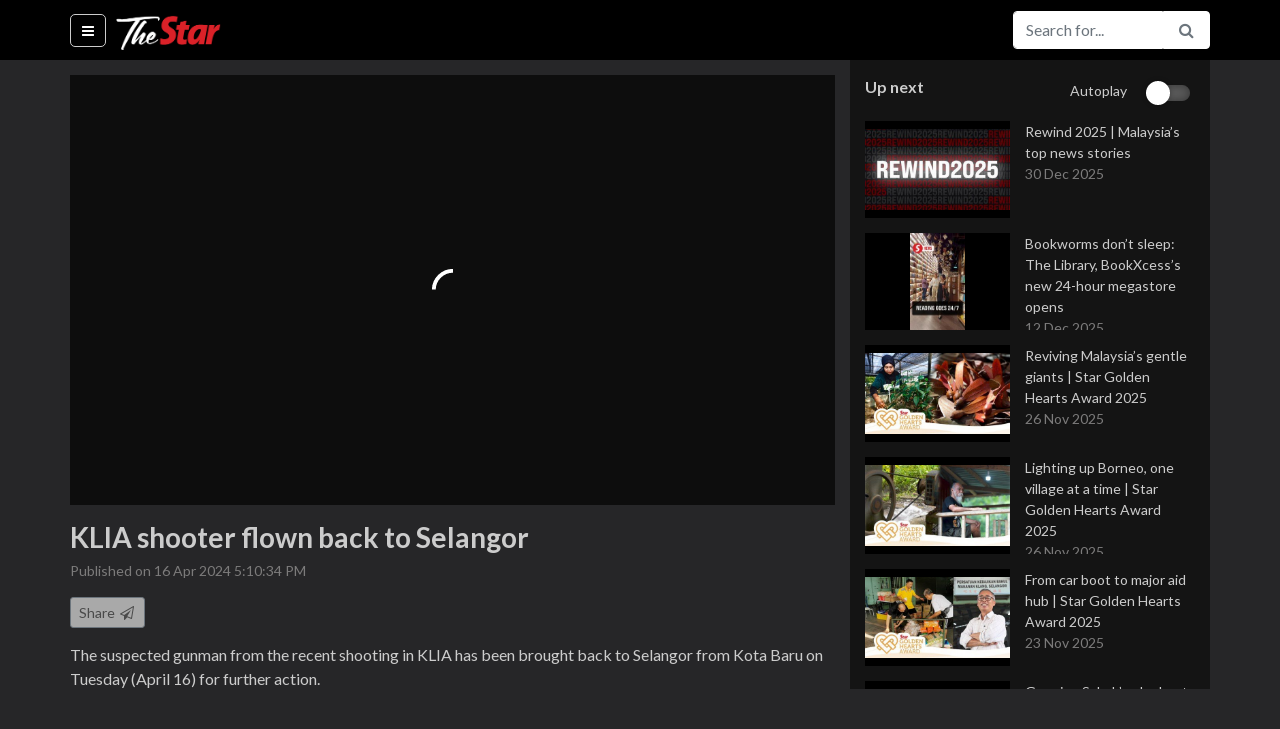

--- FILE ---
content_type: text/html; charset=utf-8
request_url: https://www.thestartv.com/v/klia-shooter-flown-back-to-selangor
body_size: 21874
content:
<!DOCTYPE html><html lang="en" prefix="og: http://ogp.me/ns#"><head> <meta charset="utf-8"> <meta name="viewport" content="width=device-width, initial-scale=1, shrink-to-fit=no"> <meta http-equiv="X-UA-Compatible" content="IE=edge"> <meta http-equiv="Content-Type" content="text/html; charset=utf-8"/> <title>KLIA shooter flown back to Selangor | TheStarTV.com</title> <meta name="description" content="The suspected gunman from the recent shooting in KLIA has been brought back to Selangor from Kota Baru on Tuesday (April 16) for further action.&lt;br /&gt;&lt;br /&gt;Read more at &lt;a href=&quot; https://tinyurl.com/277m938d&quot;&gt; https://tinyurl.com/277m938d&lt;/a&gt; &lt;br /&gt;&lt;br /&gt;WATCH MORE: &lt;a href=&quot; https://thestartv.com/c/news&quot;&gt; https://thestartv.com/c/news&lt;/a&gt;&lt;br /&gt;SUBSCRIBE: &lt;a href=&quot; https://cutt.ly/TheStar&quot;&gt; https://cutt.ly/TheStar&lt;/a&gt;&lt;br /&gt;LIKE: &lt;a href=&quot; https://fb.com/TheStarOnline&quot;&gt; https://fb.com/TheStarOnline&lt;/a&gt;&lt;br /&gt;"/>  <link rel="canonical" href="https://www.thestartv.com/v/klia-shooter-flown-back-to-selangor" />   <meta property="og:locale" content="en_US" /><meta property="og:type" content="article" /><meta property="fb:app_id" content="956308324458695" /><meta property="og:title" content="KLIA shooter flown back to Selangor | TheStarTV.com" /><meta property="og:description" content="The suspected gunman from the recent shooting in KLIA has been brought back to Selangor from Kota Baru on Tuesday (April 16) for further action.&lt;br /&gt;&lt;br /&gt;Read more at &lt;a href=&quot; https://tinyurl.com/277m938d&quot;&gt; https://tinyurl.com/277m938d&lt;/a&gt; &lt;br /&gt;&lt;br /&gt;WATCH MORE: &lt;a href=&quot; https://thestartv.com/c/news&quot;&gt; https://thestartv.com/c/news&lt;/a&gt;&lt;br /&gt;SUBSCRIBE: &lt;a href=&quot; https://cutt.ly/TheStar&quot;&gt; https://cutt.ly/TheStar&lt;/a&gt;&lt;br /&gt;LIKE: &lt;a href=&quot; https://fb.com/TheStarOnline&quot;&gt; https://fb.com/TheStarOnline&lt;/a&gt;&lt;br /&gt;" /><meta property="og:site_name" content="TheStarTV.com" /><meta property="og:image" content="https://media.thestartv.com/thumbnails/661e4110702d2_vs.jpg" /><meta property="og:image:width" content="1280" /><meta property="og:image:height" content="720" /><meta property="og:image:alt" content="KLIA shooter flown back to Selangor | TheStarTV.com" /><meta name="twitter:image" content="https://media.thestartv.com/thumbnails/661e4110702d2_vs.jpg"/><meta property="og:url" content="https://www.thestartv.com/v/klia-shooter-flown-back-to-selangor" /><meta name="twitter:card" content="summary"/><meta name="twitter:description" content="The suspected gunman from the recent shooting in KLIA has been brought back to Selangor from Kota Baru on Tuesday (April 16) for further action.&lt;br /&gt;&lt;br /&gt;Read more at &lt;a href=&quot; https://tinyurl.com/277m938d&quot;&gt; https://tinyurl.com/277m938d&lt;/a&gt; &lt;br /&gt;&lt;br /&gt;WATCH MORE: &lt;a href=&quot; https://thestartv.com/c/news&quot;&gt; https://thestartv.com/c/news&lt;/a&gt;&lt;br /&gt;SUBSCRIBE: &lt;a href=&quot; https://cutt.ly/TheStar&quot;&gt; https://cutt.ly/TheStar&lt;/a&gt;&lt;br /&gt;LIKE: &lt;a href=&quot; https://fb.com/TheStarOnline&quot;&gt; https://fb.com/TheStarOnline&lt;/a&gt;&lt;br /&gt;"/><meta name="twitter:title" content="KLIA shooter flown back to Selangor | TheStarTV.com"/><meta name="article:modified_time" content="2024-04-16T17:10:34Z"/>  <link rel="shortcut icon" type="image/x-icon" href="https://cdn.thestar.com.my/Themes/img/favicon.ico" /> <base href="/" /> <link href="https://fonts.googleapis.com/css?family=Lato:400,700,900" rel="stylesheet"> <link rel="stylesheet" href="https://cdnjs.cloudflare.com/ajax/libs/font-awesome/4.7.0/css/font-awesome.min.css"> <link rel="stylesheet" href="https://cdnjs.cloudflare.com/ajax/libs/animate.css/3.5.2/animate.min.css"> <link rel="stylesheet" href="https://cdnjs.cloudflare.com/ajax/libs/malihu-custom-scrollbar-plugin/3.1.5/jquery.mCustomScrollbar.min.css">  <link rel="stylesheet" class="removeablestylesheet" href="assets/css/styleb.css?v=15">  <link rel="stylesheet" type="text/css" href="https://fonts.googleapis.com/css?family=Lato:300,300i,400,400i,700,700i,900,900i&display=swap" /> <script src="https://ajax.googleapis.com/ajax/libs/jquery/3.5.1/jquery.min.js"></script> <style>#dmVideoContent{position:absolute;left:0px;top:0px;overflow:hidden;}</style> <link rel="stylesheet" href="https://cdn.thestar.com.my/Themes/css/stylec.min.css"></head><body class=""> <!-- Google Tag Manager (noscript) --><noscript> <iframe src="https://www.googletagmanager.com/ns.html?id=GTM-TXZ5T57" height="0" width="0" style="display:none;visibility:hidden"></iframe></noscript><!-- End Google Tag Manager (noscript) --> <nav class="navbar fixed-top navbar-expand navbar-light bg-light close-search"> <div class="container" style=""> <ul class="navbar-nav mr-auto"> <li class="nav-item menu-options active"> <a class="nav-link bar-menu" href="#" id="showHideMenu"> <i class="fa fa-bars fa-fw"></i> <span class="sr-only">(current)</span> </a> </li> </ul> <a class="navbar-brand" href="/">  <img src=assets/images/startv-logo.png alt="TheStarTV logo" width="105" height="60">  </a> <button class="navbar-toggler" type="button" data-toggle="collapse" data-target="#navbarSupportedContent" aria-controls="navbarSupportedContent" aria-expanded="false" aria-label="Toggle navigation"> <span class="navbar-toggler-icon"></span> </button> <div class="collapse navbar-collapse" id="navbarSupportedContent"><div id="live-navbar" class="live-navbar"> </div> <i class="fa fa-search fa-fw search-button white-theme" id="search-button"></i> <form class="form-inline my-2 my-lg-0 search-form" action="/search"> <div class="input-group nav-btn"> <input type="text" name="q" class="form-control animated search-field" value="" placeholder="Search for..." aria-label="Search for..."> <span class="input-group-btn"> <button class="btn btn-outline-secondary pointer" type="submit"><i class="fa fa-search fa-fw"></i></button> <button class="btn btn-outline-secondary pointer" type="button" id="openCloseSearch"><i class="fa fa-search fa-fw"></i></button> <!--<button class="btn btn-outline-secondary pointer" type="button"><i class="fa fa-facebook fa-fw text-info"></i></button>--> </span> </div> </form> </div> </div></nav><div id="searchbar-drop" class="searchbar-drop"> <div class="container"> <form action="/search"> <div class="input-group"> <input type="text" name="q" class="form-control" value="" placeholder="Search for..." aria-label="Search for..." aria-describedby="basic-addon2"> <div class="input-group-append"> <button class="btn" type="submit">Search</button> </div> </div> </form> </div></div> <div class="container menu"> <div class="menu-container invisible animated" id="theMenu"> <nav class="nav flex-column"> <a class="nav-link" href="/">Home</a>  <a class="nav-link" href="c/news"> News </a>  <a class="nav-link" href="c/business"> Business </a>  <a class="nav-link" href="c/asean"> Asean+ </a>  <a class="nav-link" href="c/lifestyle"> Lifestyle </a>  <a class="nav-link" href="c/sport"> Sport </a>  <a class="nav-link" href="c/esg"> ESG </a> <!--<a class="nav-link" href="/ge14nomination">GE14 Nomination Day</a>--> <a class="nav-link disabled" href="#">Programmes</a>  <a class="nav-link" href="p/star-golden-hearts-award-2025"> 	Star Golden Hearts Award 2025 </a>  <a class="nav-link" href="p/budget-2026"> Budget 2026 </a>  <a class="nav-link" href="p/budget-2025"> Budget 2025 </a>  <a class="nav-link" href="p/life-the-city"> Life & The City </a>  <a class="nav-link" href="p/retro-recipes"> Retro Recipes  </a>  <a class="nav-link" href="p/putting-dr-g-on-the-spot"> Putting Dr G On The Spot </a>  <a class="nav-link" href="p/do-you-know"> Do You Know? </a>  <a class="nav-link disabled" href="#">Themes</a> <a class="nav-link changeTheme" href="#" data-theme="white" data-version="undefined"> <i class="fa fa-square fa-fw clr-white"></i> White </a> <a class="nav-link changeTheme" href="#" data-theme="black" data-version="undefined"> <i class="fa fa-square fa-fw clr-black"></i> Black </a> </nav> </div></div> <div class="container content"> <div class="story"> <div class="row"> <div class="col-lg-8 player"> <div class="player-container">  <div class="sixteen-nine"> <div id="dmVideoContent"></div> </div> <div class="video-description-container"> <p class="lead video-title">KLIA shooter flown back to Selangor</p> <p class="video-date"> Published on 16 Apr 2024 5:10:34 PM </p> <div class="on-mobile"> <nav class="nav nav-tabs" id="myTab" role="tablist"> <a class="nav-item nav-link active" id="nav-home-tab" data-toggle="tab" href="#nav-description" role="tab" aria-controls="nav-description" aria-expanded="true">Description</a> <a class="nav-item nav-link" id="nav-profile-tab" data-toggle="tab" href="#nav-share" role="tab" aria-controls="nav-share">Share</a> </nav> <div class="tab-content" id="nav-tabContent"> <div class="tab-pane fade show active" id="nav-description" role="tabpanel" aria-labelledby="nav-home-tab"> <p class="video-description"> The suspected gunman from the recent shooting in KLIA has been brought back to Selangor from Kota Baru on Tuesday (April 16) for further action.<br /><br />Read more at <a href=" https://tinyurl.com/277m938d"> https://tinyurl.com/277m938d</a> <br /><br />WATCH MORE: <a href=" https://thestartv.com/c/news"> https://thestartv.com/c/news</a><br />SUBSCRIBE: <a href=" https://cutt.ly/TheStar"> https://cutt.ly/TheStar</a><br />LIKE: <a href=" https://fb.com/TheStarOnline"> https://fb.com/TheStarOnline</a><br /> </p>  <div class="video-keywords"> <strong>Keywords</strong> <br>   <a href="/search?q=News" class="color1">News, </a>    <a href="/search?q=klia" class="color1">klia, </a>    <a href="/search?q=shooter" class="color1">shooter, </a>    <a href="/search?q=selangor" class="color1">selangor, </a>    <a href="/search?q=gunman" class="color1">gunman, </a>    <a href="/search?q=kota baru" class="color1">kota baru, </a>    <a href="/search?q=shooting incident" class="color1">shooting incident, </a>    <a href="/search?q=remanded" class="color1">remanded, </a>    <a href="/search?q=investigations" class="color1">investigations</a>   </div><!--keywords-->   </div> <div class="tab-pane fade" id="nav-share" role="tabpanel" aria-labelledby="nav-profile-tab"> <div class="pw-server-widget" data-id="wid-ct5t0tla" data-url="https://www.thestartv.com/v/klia-shooter-flown-back-to-selangor" data-title="KLIA shooter flown back to Selangor"></div> </div> </div> </div> <div class="not-on-mobile"> <button type="button" class="btn btn-secondary btn-sm pointer" id="shareTrigger"> Share <i class="fa fa-paper-plane-o fa-fw"></i> </button> <div id="shareContainer" class="share-container pw-server-widget" data-id="wid-ct5t0tla" data-url="https://www.thestartv.com/v/klia-shooter-flown-back-to-selangor" data-title="KLIA shooter flown back to Selangor"></div> <p class="video-description">The suspected gunman from the recent shooting in KLIA has been brought back to Selangor from Kota Baru on Tuesday (April 16) for further action.<br /><br />Read more at <a href=" https://tinyurl.com/277m938d"> https://tinyurl.com/277m938d</a> <br /><br />WATCH MORE: <a href=" https://thestartv.com/c/news"> https://thestartv.com/c/news</a><br />SUBSCRIBE: <a href=" https://cutt.ly/TheStar"> https://cutt.ly/TheStar</a><br />LIKE: <a href=" https://fb.com/TheStarOnline"> https://fb.com/TheStarOnline</a><br /></p>  <div class="video-keywords"> <strong>Keywords:</strong> <br>   <a href="/search?q=News" class="color1">News, </a>    <a href="/search?q=klia" class="color1">klia, </a>    <a href="/search?q=shooter" class="color1">shooter, </a>    <a href="/search?q=selangor" class="color1">selangor, </a>    <a href="/search?q=gunman" class="color1">gunman, </a>    <a href="/search?q=kota baru" class="color1">kota baru, </a>    <a href="/search?q=shooting incident" class="color1">shooting incident, </a>    <a href="/search?q=remanded" class="color1">remanded, </a>    <a href="/search?q=investigations" class="color1">investigations</a>   </div><!--keywords-->   </div> </div> </div> <footer> <div class="footer-logo">  <img src="assets/images/startv-logo-footer.png" alt="TheStarTV logo">  </div> <div class="links"> <nav class="nav"> <a class="nav-link" href="/about">About</a> <a class="nav-link" href="/contactus">Contact</a> <a class="nav-link" href="http://www.thestar.com.my/terms/">Terms</a> <a class="nav-link" href="http://www.thestar.com.my/privacy/">Privacy Policy</a> <a class="nav-link" href="https://www.facebook.com/TheStarTVdotcom/">Facebook</a> </nav> <div class="copyright-text"> Copyright &copy; 1995-2026 Star Media Group Berhad [197101000523 (10894-D)] </div> </div></footer> </div> <div class="col-lg-4 sidebar"> <div class="playlist-container"><!-- Live page notification -->                                                                                                                                                                                                                                                                                                                                            <div class="autoplay"> <div>Up next</div>  <div>Autoplay</div> <div> <div class="material-switch pull-right"> <input id="autoplaycheckbox" type="checkbox"/> <label for="autoplaycheckbox"></label> </div> </div>  </div> <div id="listOfVideos">    <a href="v/rewind-2025-malaysia-s-top-news-stories" class="color1 video-in-playlist"> <div class="video-container"> <div class="video-thumbnail"> <img src="https://media.thestartv.com/thumbnails/6953af44207a1_th.jpg"/> </div> <div class="video-detail"> <div class="video-title"> Rewind 2025 | Malaysia’s top news stories </div> <div class="video-date"> 30 Dec 2025 </div> </div><!--list-details--></div><!--listing--> </a>     <a href="v/bookworms-don-t-sleep-the-library-bookxcess-s-new-24-hour-megastore-opens" class="color1 video-in-playlist"> <div class="video-container"> <div class="video-thumbnail"> <img src="https://media.thestartv.com/thumbnails/693beee7cb861_th.jpg"/> </div> <div class="video-detail"> <div class="video-title"> Bookworms don’t sleep: The Library, BookXcess’s new 24-hour megastore opens </div> <div class="video-date"> 12 Dec 2025 </div> </div><!--list-details--></div><!--listing--> </a>     <a href="v/reviving-malaysia-s-gentle-giants-star-golden-hearts-award-2025" class="color1 video-in-playlist"> <div class="video-container"> <div class="video-thumbnail"> <img src="https://media.thestartv.com/thumbnails/6926a72e5583f_th.jpg"/> </div> <div class="video-detail"> <div class="video-title"> Reviving Malaysia’s gentle giants | Star Golden Hearts Award 2025 </div> <div class="video-date"> 26 Nov 2025 </div> </div><!--list-details--></div><!--listing--> </a>    <!--<div class="medrect">--> <!--<div id='div-gpt-ad-1504858365851-0' style='height:250px; width:300px;'>--> <!--<script>--> <!--// googletag.cmd.push(function() { googletag.display('div-gpt-ad-1504858365851-0'); });--> <!--</script>--> <!--</div>--> <!--&lt;!&ndash;<img class="ad-img" src="assets/images/med-rect.jpg"/>&ndash;&gt;--> <!--<p>ADVERTISEMENT</p>--> <!--</div>-->   <a href="v/lighting-up-borneo-one-village-at-a-time-star-golden-hearts-award-2025" class="color1 video-in-playlist"> <div class="video-container"> <div class="video-thumbnail"> <img src="https://media.thestartv.com/thumbnails/6926a241f0f14_th.jpg"/> </div> <div class="video-detail"> <div class="video-title"> Lighting up Borneo, one village at a time | Star Golden Hearts Award 2025 </div> <div class="video-date"> 26 Nov 2025 </div> </div><!--list-details--></div><!--listing--> </a>     <a href="v/from-car-boot-to-major-aid-hub-star-golden-hearts-award-2025" class="color1 video-in-playlist"> <div class="video-container"> <div class="video-thumbnail"> <img src="https://media.thestartv.com/thumbnails/69231fce94140_th.jpg"/> </div> <div class="video-detail"> <div class="video-title"> From car boot to major aid hub | Star Golden Hearts Award 2025 </div> <div class="video-date"> 23 Nov 2025 </div> </div><!--list-details--></div><!--listing--> </a>     <a href="v/growing-sabah-s-elephant-lifeline-star-golden-hearts-award-2025" class="color1 video-in-playlist"> <div class="video-container"> <div class="video-thumbnail"> <img src="https://media.thestartv.com/thumbnails/69254c87ba2aa_th.jpg"/> </div> <div class="video-detail"> <div class="video-title"> Growing Sabah’s elephant lifeline | Star Golden Hearts Award 2025 </div> <div class="video-date"> 25 Nov 2025 </div> </div><!--list-details--></div><!--listing--> </a>     <a href="v/saving-babies-rebuilding-families-star-golden-hearts-award-2025" class="color1 video-in-playlist"> <div class="video-container"> <div class="video-thumbnail"> <img src="https://media.thestartv.com/thumbnails/6927f7486e6ee_th.jpg"/> </div> <div class="video-detail"> <div class="video-title"> Saving babies, rebuilding families | Star Golden Hearts Award 2025 </div> <div class="video-date"> 27 Nov 2025 </div> </div><!--list-details--></div><!--listing--> </a>     <a href="v/second-life-for-broken-items-star-golden-hearts-award-2025" class="color1 video-in-playlist"> <div class="video-container"> <div class="video-thumbnail"> <img src="https://media.thestartv.com/thumbnails/6927fc3626839_th.jpg"/> </div> <div class="video-detail"> <div class="video-title"> Second life for broken items | Star Golden Hearts Award 2025 </div> <div class="video-date"> 27 Nov 2025 </div> </div><!--list-details--></div><!--listing--> </a>     <a href="v/a-journey-to-uplift-underprivileged-children-star-golden-hearts-award-2025" class="color1 video-in-playlist"> <div class="video-container"> <div class="video-thumbnail"> <img src="https://media.thestartv.com/thumbnails/69254b79e6b55_th.jpg"/> </div> <div class="video-detail"> <div class="video-title"> A journey to uplift underprivileged children | Star Golden Hearts Award 2025 </div> <div class="video-date"> 25 Nov 2025 </div> </div><!--list-details--></div><!--listing--> </a>     <a href="v/a-legacy-of-saving-lives-star-golden-hearts-award-2025" class="color1 video-in-playlist"> <div class="video-container"> <div class="video-thumbnail"> <img src="https://media.thestartv.com/thumbnails/6923d45737c72_th.jpg"/> </div> <div class="video-detail"> <div class="video-title"> A legacy of saving lives | Star Golden Hearts Award 2025 </div> <div class="video-date"> 24 Nov 2025 </div> </div><!--list-details--></div><!--listing--> </a>     <a href="v/empowering-families-preserving-dignity-star-golden-hearts-award-2025" class="color1 video-in-playlist"> <div class="video-container"> <div class="video-thumbnail"> <img src="https://media.thestartv.com/thumbnails/6923cc9a60ba6_th.jpg"/> </div> <div class="video-detail"> <div class="video-title"> Empowering families, preserving dignity | Star Golden Hearts Award 2025 </div> <div class="video-date"> 24 Nov 2025 </div> </div><!--list-details--></div><!--listing--> </a>     <a href="v/upcycling-wood-and-empower-b-40-youth-star-golden-hearts-award-2025" class="color1 video-in-playlist"> <div class="video-container"> <div class="video-thumbnail"> <img src="https://media.thestartv.com/thumbnails/6922a132ade62_th.jpg"/> </div> <div class="video-detail"> <div class="video-title"> Upcycling wood and empower B40 youth | Star Golden Hearts Award 2025 </div> <div class="video-date"> 23 Nov 2025 </div> </div><!--list-details--></div><!--listing--> </a>     <a href="v/be-prepared-for-continuous-rain-strong-winds-for-the-next-two-days-warns-metmalaysia" class="color1 video-in-playlist"> <div class="video-container"> <div class="video-thumbnail"> <img src="https://media.thestartv.com/thumbnails/692865370f49a_th.jpg"/> </div> <div class="video-detail"> <div class="video-title"> Be prepared for continuous rain, strong winds for the next two days, warns METMalaysia </div> <div class="video-date"> 27 Nov 2025 </div> </div><!--list-details--></div><!--listing--> </a>     <a href="v/recognising-the-unsung-inspiring-the-next-star-golden-hearts-award-2025" class="color1 video-in-playlist"> <div class="video-container"> <div class="video-thumbnail"> <img src="https://media.thestartv.com/thumbnails/69203acc5f91a_th.jpg"/> </div> <div class="video-detail"> <div class="video-title"> Recognising the Unsung, Inspiring the Next | Star Golden Hearts Award 2025 </div> <div class="video-date"> 21 Nov 2025 </div> </div><!--list-details--></div><!--listing--> </a>     <a href="v/a-mother-and-daughter-s-journey-beyond-cancer" class="color1 video-in-playlist"> <div class="video-container"> <div class="video-thumbnail"> <img src="https://media.thestartv.com/thumbnails/68ee37d601c9f_th.jpg"/> </div> <div class="video-detail"> <div class="video-title"> A mother and daughter’s journey beyond cancer </div> <div class="video-date"> 14 Oct 2025 </div> </div><!--list-details--></div><!--listing--> </a>     <a href="v/lost-melodies-from-the-plantations" class="color1 video-in-playlist"> <div class="video-container"> <div class="video-thumbnail"> <img src="https://media.thestartv.com/thumbnails/68cada8c0f29a_th.jpg"/> </div> <div class="video-detail"> <div class="video-title"> Lost melodies from the plantations </div> <div class="video-date"> 17 Sep 2025 </div> </div><!--list-details--></div><!--listing--> </a>     <a href="v/breaking-the-silence-between-the-bells" class="color1 video-in-playlist"> <div class="video-container"> <div class="video-thumbnail"> <img src="https://media.thestartv.com/thumbnails/68c3f8a73c5ee_th.jpg"/> </div> <div class="video-detail"> <div class="video-title"> Breaking the silence between the bells </div> <div class="video-date"> 12 Sep 2025 </div> </div><!--list-details--></div><!--listing--> </a>     <a href="v/eyes-in-the-sky-to-tackle-penang-s-traffic-woes-during-lrt-build" class="color1 video-in-playlist"> <div class="video-container"> <div class="video-thumbnail"> <img src="https://media.thestartv.com/thumbnails/68c295f87adbb_th.jpg"/> </div> <div class="video-detail"> <div class="video-title"> Eyes in the sky to tackle Penang’s traffic woes during LRT build </div> <div class="video-date"> 11 Sep 2025 </div> </div><!--list-details--></div><!--listing--> </a>     <a href="v/part-3-the-dream-unfolds-at-dewan-filharmonik-petronas" class="color1 video-in-playlist"> <div class="video-container"> <div class="video-thumbnail"> <img src="https://media.thestartv.com/thumbnails/68bd159f15fb6_th.jpg"/> </div> <div class="video-detail"> <div class="video-title"> Part 3: The dream unfolds at Dewan Filharmonik PETRONAS </div> <div class="video-date"> 7 Sep 2025 </div> </div><!--list-details--></div><!--listing--> </a>     <a href="v/part-2-walking-into-the-hall-of-dreams" class="color1 video-in-playlist"> <div class="video-container"> <div class="video-thumbnail"> <img src="https://media.thestartv.com/thumbnails/68b32c7ad71b0_th.jpg"/> </div> <div class="video-detail"> <div class="video-title"> Part 2: Walking into the hall of dreams </div> <div class="video-date"> 31 Aug 2025 </div> </div><!--list-details--></div><!--listing--> </a>     <a href="v/part-1-sri-dasmesh-pipe-band-marches-onto-dfp-stage-this-national-day" class="color1 video-in-playlist"> <div class="video-container"> <div class="video-thumbnail"> <img src="https://media.thestartv.com/thumbnails/68b16e3b6d61a_th.jpg"/> </div> <div class="video-detail"> <div class="video-title"> Part 1: Sri Dasmesh Pipe Band marches onto DFP stage this National Day </div> <div class="video-date"> 29 Aug 2025 </div> </div><!--list-details--></div><!--listing--> </a>     <a href="v/celebrating-malaysia-s-cultural-diversity-in-dance" class="color1 video-in-playlist"> <div class="video-container"> <div class="video-thumbnail"> <img src="https://media.thestartv.com/thumbnails/68af03a1c6424_th.jpg"/> </div> <div class="video-detail"> <div class="video-title"> Celebrating Malaysia’s cultural diversity in dance </div> <div class="video-date"> 27 Aug 2025 </div> </div><!--list-details--></div><!--listing--> </a>     <a href="v/badminton-superstar-an-se-young-s-story-meteoric-rise-in-school" class="color1 video-in-playlist"> <div class="video-container"> <div class="video-thumbnail"> <img src="https://media.thestartv.com/thumbnails/6890a0b7a3cf1_th.jpg"/> </div> <div class="video-detail"> <div class="video-title"> Badminton superstar An Se-young's story: Meteoric rise in school </div> <div class="video-date"> 4 Aug 2025 </div> </div><!--list-details--></div><!--listing--> </a>     <a href="v/malaysia-through-their-lens-chinese-influencers-boost-local-travel-buzz" class="color1 video-in-playlist"> <div class="video-container"> <div class="video-thumbnail"> <img src="https://media.thestartv.com/thumbnails/6878947b5d73b_th.jpg"/> </div> <div class="video-detail"> <div class="video-title"> Malaysia through their lens: Chinese influencers boost local travel buzz </div> <div class="video-date"> 17 Jul 2025 </div> </div><!--list-details--></div><!--listing--> </a>     <a href="v/from-crosswalk-to-camera-roll-chinese-tourists-flock-to-viral-kl-spot" class="color1 video-in-playlist"> <div class="video-container"> <div class="video-thumbnail"> <img src="https://media.thestartv.com/thumbnails/6877af85cc711_th.jpg"/> </div> <div class="video-detail"> <div class="video-title"> From crosswalk to camera roll: Chinese tourists flock to viral KL spot </div> <div class="video-date"> 16 Jul 2025 </div> </div><!--list-details--></div><!--listing--> </a>     <a href="v/going-deep-to-study-scammers-using-ai-deepfake-videos" class="color1 video-in-playlist"> <div class="video-container"> <div class="video-thumbnail"> <img src="https://media.thestartv.com/thumbnails/686905f1e9904_th.jpg"/> </div> <div class="video-detail"> <div class="video-title"> Going deep to study scammers using AI deepfake videos </div> <div class="video-date"> 5 Jul 2025 </div> </div><!--list-details--></div><!--listing--> </a>     <a href="v/tea-master-showcases-malaysia-s-cha-culture" class="color1 video-in-playlist"> <div class="video-container"> <div class="video-thumbnail"> <img src="https://media.thestartv.com/thumbnails/68693b4ca9697_th.jpg"/> </div> <div class="video-detail"> <div class="video-title"> Tea master showcases Malaysia’s ‘cha’ culture </div> <div class="video-date"> 5 Jul 2025 </div> </div><!--list-details--></div><!--listing--> </a>     <a href="v/expanded-sst-kicks-in-what-you-need-to-know" class="color1 video-in-playlist"> <div class="video-container"> <div class="video-thumbnail"> <img src="https://media.thestartv.com/thumbnails/6864b58a50cd7_th.jpg"/> </div> <div class="video-detail"> <div class="video-title"> Expanded SST kicks in: What you need to know </div> <div class="video-date"> 2 Jul 2025 </div> </div><!--list-details--></div><!--listing--> </a>     <a href="v/born-to-be-wild-nabalu-the-newborn-gibbon" class="color1 video-in-playlist"> <div class="video-container"> <div class="video-thumbnail"> <img src="https://media.thestartv.com/thumbnails/6863c19e40e47_th.jpg"/> </div> <div class="video-detail"> <div class="video-title"> Born to be wild: Nabalu the newborn gibbon </div> <div class="video-date"> 1 Jul 2025 </div> </div><!--list-details--></div><!--listing--> </a>     <a href="v/father-s-day-2025-dads-who-shaped-us" class="color1 video-in-playlist"> <div class="video-container"> <div class="video-thumbnail"> <img src="https://media.thestartv.com/thumbnails/684d7beab7172_th.jpg"/> </div> <div class="video-detail"> <div class="video-title"> Father's Day 2025: Dads who shaped us </div> <div class="video-date"> 14 Jun 2025 </div> </div><!--list-details--></div><!--listing--> </a>     <a href="v/life-of-a-single-mother-and-truck-driver" class="color1 video-in-playlist"> <div class="video-container"> <div class="video-thumbnail"> <img src="https://media.thestartv.com/thumbnails/681f44fa6d87d_th.jpg"/> </div> <div class="video-detail"> <div class="video-title"> Life of a single mother and truck driver </div> <div class="video-date"> 10 May 2025 </div> </div><!--list-details--></div><!--listing--> </a>     <a href="v/grains-of-memory-a-couple-s-tribute-to-panjiri-and-the-past" class="color1 video-in-playlist"> <div class="video-container"> <div class="video-thumbnail"> <img src="https://media.thestartv.com/thumbnails/67fa73fba0e09_th.jpg"/> </div> <div class="video-detail"> <div class="video-title"> Grains of memory: A couple’s tribute to Panjiri and the past </div> <div class="video-date"> 12 Apr 2025 </div> </div><!--list-details--></div><!--listing--> </a>     <a href="v/reckless-thrills-deadly-consequences-the-rising-toll-of-teen-road-accidents-in-malaysia" class="color1 video-in-playlist"> <div class="video-container"> <div class="video-thumbnail"> <img src="https://media.thestartv.com/thumbnails/67ec040d7688e_th.jpg"/> </div> <div class="video-detail"> <div class="video-title"> Reckless thrills, deadly consequences: The rising toll of teen road accidents in Malaysia </div> <div class="video-date"> 1 Apr 2025 </div> </div><!--list-details--></div><!--listing--> </a>     <a href="v/devoted-cat-sitter-forgoes-hari-raya-celebrations-to-care-for-feline-clients" class="color1 video-in-playlist"> <div class="video-container"> <div class="video-thumbnail"> <img src="https://media.thestartv.com/thumbnails/67e91e13bb22d_th.jpg"/> </div> <div class="video-detail"> <div class="video-title"> Devoted cat sitter forgoes Hari Raya celebrations to care for feline clients </div> <div class="video-date"> 30 Mar 2025 </div> </div><!--list-details--></div><!--listing--> </a>     <a href="v/bangi-sentral-bustles-with-shoppers-as-hari-raya-nears" class="color1 video-in-playlist"> <div class="video-container"> <div class="video-thumbnail"> <img src="https://media.thestartv.com/thumbnails/67dec58ace333_th.jpg"/> </div> <div class="video-detail"> <div class="video-title"> Bangi Sentral bustles with shoppers as Hari Raya nears </div> <div class="video-date"> 22 Mar 2025 </div> </div><!--list-details--></div><!--listing--> </a>     <a href="v/thaipusam-2025-urumi-melam-the-heartbeat-of-the-festival" class="color1 video-in-playlist"> <div class="video-container"> <div class="video-thumbnail"> <img src="https://media.thestartv.com/thumbnails/67aa12fcd193b_th.jpg"/> </div> <div class="video-detail"> <div class="video-title"> Thaipusam 2025: Urumi melam, the heartbeat of the festival </div> <div class="video-date"> 10 Feb 2025 </div> </div><!--list-details--></div><!--listing--> </a>     <a href="v/notable-moments-throughout-2024-part-two-yearender-2024-thestarrewind-2024" class="color1 video-in-playlist"> <div class="video-container"> <div class="video-thumbnail"> <img src="https://media.thestartv.com/thumbnails/6773c688d3af5_th.jpg"/> </div> <div class="video-detail"> <div class="video-title"> Notable moments throughout 2024: Part Two #yearender2024 #TheStarRewind2024 </div> <div class="video-date"> 31 Dec 2024 </div> </div><!--list-details--></div><!--listing--> </a>     <a href="v/notable-moments-throughout-2024-part-one-yearender-2024-thestarrewind-2024" class="color1 video-in-playlist"> <div class="video-container"> <div class="video-thumbnail"> <img src="https://media.thestartv.com/thumbnails/676e77ec42c4d_th.jpg"/> </div> <div class="video-detail"> <div class="video-title"> Notable moments throughout 2024: Part One #yearender2024 #TheStarRewind2024 </div> <div class="video-date"> 27 Dec 2024 </div> </div><!--list-details--></div><!--listing--> </a>     <a href="v/flood-kembara-kitchen-delivers-hero-meals-to-needy" class="color1 video-in-playlist"> <div class="video-container"> <div class="video-thumbnail"> <img src="https://media.thestartv.com/thumbnails/674c830440797_th.jpg"/> </div> <div class="video-detail"> <div class="video-title"> Flood: Kembara Kitchen delivers "hero meals" to needy </div> <div class="video-date"> 1 Dec 2024 </div> </div><!--list-details--></div><!--listing--> </a>     <a href="v/vibrant-tiger-murals-bring-new-life-to-gerik" class="color1 video-in-playlist"> <div class="video-container"> <div class="video-thumbnail"> <img src="https://media.thestartv.com/thumbnails/6745bbc63fc9f_th.jpg"/> </div> <div class="video-detail"> <div class="video-title"> Vibrant tiger murals bring new life to Gerik </div> <div class="video-date"> 26 Nov 2024 </div> </div><!--list-details--></div><!--listing--> </a>     <a href="v/from-forest-guardians-to-wildlife-saviours-star-golden-hearts-award-2024" class="color1 video-in-playlist"> <div class="video-container"> <div class="video-thumbnail"> <img src="https://media.thestartv.com/thumbnails/6742f376c4dea_th.jpg"/> </div> <div class="video-detail"> <div class="video-title"> From forest guardians to wildlife saviours | Star Golden Hearts Award 2024 </div> <div class="video-date"> 24 Nov 2024 </div> </div><!--list-details--></div><!--listing--> </a>     <a href="v/star-golden-hearts-award-2024-double-celebrations-of-deserving-unsung-heroes" class="color1 video-in-playlist"> <div class="video-container"> <div class="video-thumbnail"> <img src="https://media.thestartv.com/thumbnails/67333769efd1f_th.jpg"/> </div> <div class="video-detail"> <div class="video-title"> Star Golden Hearts Award 2024 - Double Celebrations of Deserving Unsung Heroes </div> <div class="video-date"> 12 Nov 2024 </div> </div><!--list-details--></div><!--listing--> </a>     <a href="v/chef-dave-shares-sweet-recipe-for-deepavali" class="color1 video-in-playlist"> <div class="video-container"> <div class="video-thumbnail"> <img src="https://media.thestartv.com/thumbnails/671b7e98459cd_th.jpg"/> </div> <div class="video-detail"> <div class="video-title"> Chef Dave shares sweet recipe for Deepavali </div> <div class="video-date"> 25 Oct 2024 </div> </div><!--list-details--></div><!--listing--> </a>     <a href="v/fan-bingbing-on-director-chong-he-s-my-type-of-guy" class="color1 video-in-playlist"> <div class="video-container"> <div class="video-thumbnail"> <img src="https://media.thestartv.com/thumbnails/6713c7b4cbeb7_th.jpg"/> </div> <div class="video-detail"> <div class="video-title"> Fan Bingbing on director Chong: He's my type of guy </div> <div class="video-date"> 19 Oct 2024 </div> </div><!--list-details--></div><!--listing--> </a>     <a href="v/wheel-chair-users-share-struggles-and-frustrations-using-disabled-toilets-in-the-klang-valley" class="color1 video-in-playlist"> <div class="video-container"> <div class="video-thumbnail"> <img src="https://media.thestartv.com/thumbnails/669a37820118a_th.jpg"/> </div> <div class="video-detail"> <div class="video-title"> Wheel-chair users share struggles and frustrations using disabled toilets in the Klang Valley </div> <div class="video-date"> 21 Jul 2024 </div> </div><!--list-details--></div><!--listing--> </a>     <a href="v/i-miss-football-and-my-heart-aches-says-faisal-halim-in-first-public-appearance" class="color1 video-in-playlist"> <div class="video-container"> <div class="video-thumbnail"> <img src="https://media.thestartv.com/thumbnails/666acb25713dd_th.jpg"/> </div> <div class="video-detail"> <div class="video-title"> 'I miss football and my heart aches,' says Faisal Halim in first public appearance </div> <div class="video-date"> 13 Jun 2024 </div> </div><!--list-details--></div><!--listing--> </a>     <a href="v/calls-for-an-inclusive-kuala-lumpur" class="color1 video-in-playlist"> <div class="video-container"> <div class="video-thumbnail"> <img src="https://media.thestartv.com/thumbnails/6663d725c0431_th.jpg"/> </div> <div class="video-detail"> <div class="video-title"> Calls for an inclusive Kuala Lumpur </div> <div class="video-date"> 9 Jun 2024 </div> </div><!--list-details--></div><!--listing--> </a>     <a href="v/china-and-malaysia-connected-through-time" class="color1 video-in-playlist"> <div class="video-container"> <div class="video-thumbnail"> <img src="https://media.thestartv.com/thumbnails/6662c0707b55a_th.jpg"/> </div> <div class="video-detail"> <div class="video-title"> China and Malaysia, connected through time </div> <div class="video-date"> 7 Jun 2024 </div> </div><!--list-details--></div><!--listing--> </a>     <a href="v/copter-tragedy-senior-seaman-joanna-felicia-rohna-laid-to-rest" class="color1 video-in-playlist"> <div class="video-container"> <div class="video-thumbnail"> <img src="https://media.thestartv.com/thumbnails/662a23f235650_th.jpg"/> </div> <div class="video-detail"> <div class="video-title"> Copter tragedy: Senior Seaman Joanna Felicia Rohna laid to rest </div> <div class="video-date"> 25 Apr 2024 </div> </div><!--list-details--></div><!--listing--> </a>     <a href="v/esg-positive-impact-awards-2023" class="color1 video-in-playlist"> <div class="video-container"> <div class="video-thumbnail"> <img src="https://media.thestartv.com/thumbnails/65f115b7796a6_th.jpg"/> </div> <div class="video-detail"> <div class="video-title"> ESG Positive Impact Awards 2023 </div> <div class="video-date"> 13 Mar 2024 </div> </div><!--list-details--></div><!--listing--> </a>     <a href="v/ethnic-indian-lion-dancers-continue-their-late-master-s-legacy" class="color1 video-in-playlist"> <div class="video-container"> <div class="video-thumbnail"> <img src="https://media.thestartv.com/thumbnails/65c4c29e8fc47_th.jpg"/> </div> <div class="video-detail"> <div class="video-title"> Ethnic Indian lion dancers continue their late master's legacy </div> <div class="video-date"> 8 Feb 2024 </div> </div><!--list-details--></div><!--listing--> </a>     <a href="v/thaipusam-2024-shear-commitment" class="color1 video-in-playlist"> <div class="video-container"> <div class="video-thumbnail"> <img src="https://media.thestartv.com/thumbnails/65b08d1168fb8_th.jpg"/> </div> <div class="video-detail"> <div class="video-title"> Thaipusam 2024: Shear commitment </div> <div class="video-date"> 24 Jan 2024 </div> </div><!--list-details--></div><!--listing--> </a>     <a href="v/paddling-against-the-tide-cancer-survivors-find-strength-in-dragon-boating" class="color1 video-in-playlist"> <div class="video-container"> <div class="video-thumbnail"> <img src="https://media.thestartv.com/thumbnails/65951b7f95395_th.jpg"/> </div> <div class="video-detail"> <div class="video-title"> Paddling against the tide: Cancer survivors find strength in dragon boating </div> <div class="video-date"> 3 Jan 2024 </div> </div><!--list-details--></div><!--listing--> </a>     <a href="v/remembering-our-railway-men" class="color1 video-in-playlist"> <div class="video-container"> <div class="video-thumbnail"> <img src="https://media.thestartv.com/thumbnails/658a6f07a3c30_th.jpg"/> </div> <div class="video-detail"> <div class="video-title"> Remembering our railway men </div> <div class="video-date"> 26 Dec 2023 </div> </div><!--list-details--></div><!--listing--> </a>     <a href="v/iron-lady-makes-it-to-mt-everest-base-camp-at-age-73" class="color1 video-in-playlist"> <div class="video-container"> <div class="video-thumbnail"> <img src="https://media.thestartv.com/thumbnails/6537e831d7b2b_th.jpg"/> </div> <div class="video-detail"> <div class="video-title"> ‘Iron Lady’ makes it to Mt Everest base camp at age 73 </div> <div class="video-date"> 24 Oct 2023 </div> </div><!--list-details--></div><!--listing--> </a>     <a href="v/recalling-the-pos-tohoi-tragedy" class="color1 video-in-playlist"> <div class="video-container"> <div class="video-thumbnail"> <img src="https://media.thestartv.com/thumbnails/6522405baab1e_th.jpg"/> </div> <div class="video-detail"> <div class="video-title"> Recalling the Pos Tohoi tragedy </div> <div class="video-date"> 8 Oct 2023 </div> </div><!--list-details--></div><!--listing--> </a>     <a href="v/high-spirits-for-a-dying-art" class="color1 video-in-playlist"> <div class="video-container"> <div class="video-thumbnail"> <img src="https://media.thestartv.com/thumbnails/65116c40bbcf4_th.jpg"/> </div> <div class="video-detail"> <div class="video-title"> High Spirits for A Dying Art </div> <div class="video-date"> 25 Sep 2023 </div> </div><!--list-details--></div><!--listing--> </a>     <a href="v/from-mother-to-daughters-a-generational-legacy-of-service" class="color1 video-in-playlist"> <div class="video-container"> <div class="video-thumbnail"> <img src="https://media.thestartv.com/thumbnails/64ed5b85878df_th.jpg"/> </div> <div class="video-detail"> <div class="video-title"> From mother to daughters, a generational legacy of service </div> <div class="video-date"> 29 Aug 2023 </div> </div><!--list-details--></div><!--listing--> </a>     <a href="v/she-s-17-and-drums-for-malaysian-rock-legends-search-music-is-my-life" class="color1 video-in-playlist"> <div class="video-container"> <div class="video-thumbnail"> <img src="https://media.thestartv.com/thumbnails/64e1a5c1235a8_th.jpg"/> </div> <div class="video-detail"> <div class="video-title"> She's 17, and drums for Malaysian rock legends Search: 'Music is my life' </div> <div class="video-date"> 20 Aug 2023 </div> </div><!--list-details--></div><!--listing--> </a>     <a href="v/challenges-of-manning-world-s-busiest-checkpoints" class="color1 video-in-playlist"> <div class="video-container"> <div class="video-thumbnail"> <img src="https://media.thestartv.com/thumbnails/64dc805801fec_th.jpg"/> </div> <div class="video-detail"> <div class="video-title"> Challenges of manning world's busiest checkpoints </div> <div class="video-date"> 16 Aug 2023 </div> </div><!--list-details--></div><!--listing--> </a>     <a href="v/former-1-mdb-lawyer-arrested-says-home-minister" class="color1 video-in-playlist"> <div class="video-container"> <div class="video-thumbnail"> <img src="https://media.thestartv.com/thumbnails/64ae658a74cb1_th.jpg"/> </div> <div class="video-detail"> <div class="video-title"> Former 1MDB lawyer arrested, says Home Minister </div> <div class="video-date"> 12 Jul 2023 </div> </div><!--list-details--></div><!--listing--> </a>     <a href="v/don-t-treat-us-as-free-labour-says-student-activist" class="color1 video-in-playlist"> <div class="video-container"> <div class="video-thumbnail"> <img src="https://media.thestartv.com/thumbnails/649310e04b288_th.jpg"/> </div> <div class="video-detail"> <div class="video-title"> Don't treat us as free labour, says student activist </div> <div class="video-date"> 21 Jun 2023 </div> </div><!--list-details--></div><!--listing--> </a>     <a href="v/mother-s-day-2023-makeover-for-orang-asli-women" class="color1 video-in-playlist"> <div class="video-container"> <div class="video-thumbnail"> <img src="https://media.thestartv.com/thumbnails/645f8a34a8469_th.jpg"/> </div> <div class="video-detail"> <div class="video-title"> Mother’s Day 2023 makeover for Orang Asli women </div> <div class="video-date"> 13 May 2023 </div> </div><!--list-details--></div><!--listing--> </a>     <a href="v/barfi-is-more-than-a-sweet-treat-it-s-a-piece-of-vaisakhi-celebration" class="color1 video-in-playlist"> <div class="video-container"> <div class="video-thumbnail"> <img src="https://media.thestartv.com/thumbnails/6432bdc64fec7_th.jpg"/> </div> <div class="video-detail"> <div class="video-title"> Barfi is more than a sweet treat, it’s a piece of Vaisakhi celebration </div> <div class="video-date"> 9 Apr 2023 </div> </div><!--list-details--></div><!--listing--> </a>     <a href="v/tradition-of-kejut-sahur-still-alive-in-taman-setia-balakong" class="color1 video-in-playlist"> <div class="video-container"> <div class="video-thumbnail"> <img src="https://media.thestartv.com/thumbnails/64295d8d000d0_th.jpg"/> </div> <div class="video-detail"> <div class="video-title"> Tradition of Kejut Sahur still alive in Taman Setia Balakong </div> <div class="video-date"> 2 Apr 2023 </div> </div><!--list-details--></div><!--listing--> </a>     <a href="v/why-we-re-underdiagnosing-autistic-girls-r-age" class="color1 video-in-playlist"> <div class="video-container"> <div class="video-thumbnail"> <img src="https://media.thestartv.com/thumbnails/642be414ddb03_th.jpg"/> </div> <div class="video-detail"> <div class="video-title"> Why we're underdiagnosing autistic girls | R.AGE </div> <div class="video-date"> 4 Apr 2023 </div> </div><!--list-details--></div><!--listing--> </a>     <a href="v/najib-razak-fails-in-bid-to-get-src-conviction-reviewed" class="color1 video-in-playlist"> <div class="video-container"> <div class="video-thumbnail"> <img src="https://media.thestartv.com/thumbnails/64264f9f185d6_th.jpg"/> </div> <div class="video-detail"> <div class="video-title"> Najib Razak fails in bid to get SRC conviction reviewed </div> <div class="video-date"> 31 Mar 2023 </div> </div><!--list-details--></div><!--listing--> </a>     <a href="v/mrt-putrajaya-line-phase-two-to-start-operations-on-march-16" class="color1 video-in-playlist"> <div class="video-container"> <div class="video-thumbnail"> <img src="https://media.thestartv.com/thumbnails/6411d58a66595_th.jpg"/> </div> <div class="video-detail"> <div class="video-title"> MRT Putrajaya Line Phase Two to start operations on March 16 </div> <div class="video-date"> 15 Mar 2023 </div> </div><!--list-details--></div><!--listing--> </a>     <a href="v/nasi-kandar-stall-named-after-saddam" class="color1 video-in-playlist"> <div class="video-container"> <div class="video-thumbnail"> <img src="https://media.thestartv.com/thumbnails/63f643026c11b_th.jpg"/> </div> <div class="video-detail"> <div class="video-title"> Nasi kandar stall named after Saddam </div> <div class="video-date"> 23 Feb 2023 </div> </div><!--list-details--></div><!--listing--> </a>     <a href="v/the-journey-of-devotion-kavadi-carrier-for-20-years" class="color1 video-in-playlist"> <div class="video-container"> <div class="video-thumbnail"> <img src="https://media.thestartv.com/thumbnails/63df728337343_th.jpg"/> </div> <div class="video-detail"> <div class="video-title"> The Journey of Devotion : Kavadi carrier for 20 years </div> <div class="video-date"> 5 Feb 2023 </div> </div><!--list-details--></div><!--listing--> </a>     <a href="v/chelsia-s-charitable-heart" class="color1 video-in-playlist"> <div class="video-container"> <div class="video-thumbnail"> <img src="https://media.thestartv.com/thumbnails/63e7448c50562_th.jpg"/> </div> <div class="video-detail"> <div class="video-title"> Chelsia’s charitable heart </div> <div class="video-date"> 11 Feb 2023 </div> </div><!--list-details--></div><!--listing--> </a>     <a href="v/genting-van-crash-man-heartbroken-over-loss-of-three-family-members" class="color1 video-in-playlist"> <div class="video-container"> <div class="video-thumbnail"> <img src="https://media.thestartv.com/thumbnails/63e4df6969801_th.jpg"/> </div> <div class="video-detail"> <div class="video-title"> Genting van crash: Man heartbroken over loss of three family members </div> <div class="video-date"> 9 Feb 2023 </div> </div><!--list-details--></div><!--listing--> </a>     <a href="v/thailand-rolls-out-the-red-carpet-for-pm-anwar" class="color1 video-in-playlist"> <div class="video-container"> <div class="video-thumbnail"> <img src="https://media.thestartv.com/thumbnails/63e5042acde09_th.jpg"/> </div> <div class="video-detail"> <div class="video-title"> Thailand rolls out the red carpet for PM Anwar </div> <div class="video-date"> 9 Feb 2023 </div> </div><!--list-details--></div><!--listing--> </a>     <a href="v/turkiye-quake-a-photograph-and-its-story" class="color1 video-in-playlist"> <div class="video-container"> <div class="video-thumbnail"> <img src="https://media.thestartv.com/thumbnails/63e5bc328b10a_th.jpg"/> </div> <div class="video-detail"> <div class="video-title"> Turkiye quake: A photograph and its story </div> <div class="video-date"> 10 Feb 2023 </div> </div><!--list-details--></div><!--listing--> </a>     <a href="v/pm-anwar-dismisses-claims-govt-using-macc-as-political-tool" class="color1 video-in-playlist"> <div class="video-container"> <div class="video-thumbnail"> <img src="https://media.thestartv.com/thumbnails/63db75444e508_th.jpg"/> </div> <div class="video-detail"> <div class="video-title"> PM Anwar dismisses claims govt using MACC as political tool </div> <div class="video-date"> 2 Feb 2023 </div> </div><!--list-details--></div><!--listing--> </a>     <a href="v/veteran-lawyer-gopal-sri-ram-passes-away-at-79" class="color1 video-in-playlist"> <div class="video-container"> <div class="video-thumbnail"> <img src="https://media.thestartv.com/thumbnails/63d62475a4c53_th.jpg"/> </div> <div class="video-detail"> <div class="video-title"> Veteran lawyer Gopal Sri Ram passes away at 79 </div> <div class="video-date"> 29 Jan 2023 </div> </div><!--list-details--></div><!--listing--> </a>     <a href="v/sacked-and-suspended-umno-big-guns-return-fire" class="color1 video-in-playlist"> <div class="video-container"> <div class="video-thumbnail"> <img src="https://media.thestartv.com/thumbnails/63d54bbd265cd_th.jpg"/> </div> <div class="video-detail"> <div class="video-title"> Sacked and suspended Umno big guns return fire </div> <div class="video-date"> 29 Jan 2023 </div> </div><!--list-details--></div><!--listing--> </a>     <a href="v/lunar-new-year-celebrations-around-the-world" class="color1 video-in-playlist"> <div class="video-container"> <div class="video-thumbnail"> <img src="https://media.thestartv.com/thumbnails/63cfc84422d0c_th.jpg"/> </div> <div class="video-detail"> <div class="video-title"> Lunar New Year celebrations around the world </div> <div class="video-date"> 24 Jan 2023 </div> </div><!--list-details--></div><!--listing--> </a>     <a href="v/boy-trapped-in-shipping-container-for-six-days" class="color1 video-in-playlist"> <div class="video-container"> <div class="video-thumbnail"> <img src="https://media.thestartv.com/thumbnails/63ca440c3117c_th.jpg"/> </div> <div class="video-detail"> <div class="video-title"> Boy trapped in shipping container for six days </div> <div class="video-date"> 20 Jan 2023 </div> </div><!--list-details--></div><!--listing--> </a>     <a href="v/malaysian-artisans-keep-lion-head-making-tradition-alive-for-lunar-new-year" class="color1 video-in-playlist"> <div class="video-container"> <div class="video-thumbnail"> <img src="https://media.thestartv.com/thumbnails/63c9193eeb9a1_th.jpg"/> </div> <div class="video-detail"> <div class="video-title"> Malaysian artisans keep lion-head making tradition alive for Lunar New Year </div> <div class="video-date"> 19 Jan 2023 </div> </div><!--list-details--></div><!--listing--> </a>     <a href="v/notable-moments-throughout-2022-yearender-2022-thestarrewind-2022" class="color1 video-in-playlist"> <div class="video-container"> <div class="video-thumbnail"> <img src="https://media.thestartv.com/thumbnails/63ae9103d5b7b_th.jpg"/> </div> <div class="video-detail"> <div class="video-title"> Notable moments throughout 2022 #yearender2022 #TheStarRewind2022 </div> <div class="video-date"> 30 Dec 2022 </div> </div><!--list-details--></div><!--listing--> </a>     <a href="v/sombre-affair-at-sjkc-mun-choong-in-memory-of-batang-kali-landslide-victims" class="color1 video-in-playlist"> <div class="video-container"> <div class="video-thumbnail"> <img src="https://media.thestartv.com/thumbnails/63aec51ac0087_th.jpg"/> </div> <div class="video-detail"> <div class="video-title"> Sombre affair at SJKC Mun Choong in memory of Batang Kali landslide victims </div> <div class="video-date"> 30 Dec 2022 </div> </div><!--list-details--></div><!--listing--> </a>     <a href="v/chinese-couple-in-jb-celebrate-their-union-with-malay-tradition" class="color1 video-in-playlist"> <div class="video-container"> <div class="video-thumbnail"> <img src="https://media.thestartv.com/thumbnails/634bd71b591ca_th.jpg"/> </div> <div class="video-detail"> <div class="video-title"> Chinese couple in JB celebrate their union with Malay tradition </div> <div class="video-date"> 16 Oct 2022 </div> </div><!--list-details--></div><!--listing--> </a>     <a href="v/rain-or-shine-devoted-man-shows-up-at-wife-s-grave-daily" class="color1 video-in-playlist"> <div class="video-container"> <div class="video-thumbnail"> <img src="https://media.thestartv.com/thumbnails/624c2f6b5c463_th.jpg"/> </div> <div class="video-detail"> <div class="video-title"> Rain or shine, devoted man shows up at wife's grave daily </div> <div class="video-date"> 5 Apr 2022 </div> </div><!--list-details--></div><!--listing--> </a>     <a href="v/guthrie-dawn-raid-a-look-back-in-history" class="color1 video-in-playlist"> <div class="video-container"> <div class="video-thumbnail"> <img src="https://media.thestartv.com/thumbnails/6138deeebaf10_th.jpg"/> </div> <div class="video-detail"> <div class="video-title"> Guthrie Dawn Raid: A look back in history </div> <div class="video-date"> 9 Sep 2021 </div> </div><!--list-details--></div><!--listing--> </a>     <a href="v/insight-job-mortuary-make-up-artist" class="color1 video-in-playlist"> <div class="video-container"> <div class="video-thumbnail"> <img src="https://media.thestartv.com/thumbnails/6082acc323347_th.jpg"/> </div> <div class="video-detail"> <div class="video-title"> Insight job: Mortuary make-up artist </div> <div class="video-date"> 23 Apr 2021 </div> </div><!--list-details--></div><!--listing--> </a>     <a href="v/autism-cafe-project-a-project-born-out-of-love-for-son" class="color1 video-in-playlist"> <div class="video-container"> <div class="video-thumbnail"> <img src="https://media.thestartv.com/thumbnails/607b227590204_th.jpg"/> </div> <div class="video-detail"> <div class="video-title"> Autism Cafe Project: A project born out of love for son </div> <div class="video-date"> 18 Apr 2021 </div> </div><!--list-details--></div><!--listing--> </a>     <a href="v/preserving-an-ancient-sikh-martial-art-gatka" class="color1 video-in-playlist"> <div class="video-container"> <div class="video-thumbnail"> <img src="https://media.thestartv.com/thumbnails/60756794b8823_th.jpg"/> </div> <div class="video-detail"> <div class="video-title"> Preserving an ancient Sikh martial art - Gatka </div> <div class="video-date"> 13 Apr 2021 </div> </div><!--list-details--></div><!--listing--> </a>     <a href="v/tired-of-waiting-for-authorities-to-act-these-rebels-fix-potholes-on-their-own" class="color1 video-in-playlist"> <div class="video-container"> <div class="video-thumbnail"> <img src="https://media.thestartv.com/thumbnails/5ff5828789a82_th.jpg"/> </div> <div class="video-detail"> <div class="video-title"> Tired of waiting for authorities to act, these “rebels” fix potholes on their own </div> <div class="video-date"> 6 Jan 2021 </div> </div><!--list-details--></div><!--listing--> </a>     <a href="v/best-way-to-stop-covid-19-wave-stay-at-home-says-health-dg" class="color1 video-in-playlist"> <div class="video-container"> <div class="video-thumbnail"> <img src="https://media.thestartv.com/thumbnails/5f8da1b7497cc_th.jpg"/> </div> <div class="video-detail"> <div class="video-title"> Best way to stop Covid-19 wave: Stay at home, says Health DG </div> <div class="video-date"> 19 Oct 2020 </div> </div><!--list-details--></div><!--listing--> </a>     <a href="v/talented-malaysian-student-creates-her-own-k-drama-love-story-animation" class="color1 video-in-playlist"> <div class="video-container"> <div class="video-thumbnail"> <img src="https://media.thestartv.com/thumbnails/5f6dbbe290e39_th.jpg"/> </div> <div class="video-detail"> <div class="video-title"> Talented Malaysian student creates her own K-drama love story animation </div> <div class="video-date"> 25 Sep 2020 </div> </div><!--list-details--></div><!--listing--> </a>     <a href="v/fuze-ecoteer-volunteers-clean-sg-kayu-ara-every-week-to-protect-otters" class="color1 video-in-playlist"> <div class="video-container"> <div class="video-thumbnail"> <img src="https://media.thestartv.com/thumbnails/5f6c6b3da5e6c_th.jpg"/> </div> <div class="video-detail"> <div class="video-title"> Fuze Ecoteer volunteers clean Sg Kayu Ara every week to protect otters </div> <div class="video-date"> 24 Sep 2020 </div> </div><!--list-details--></div><!--listing--> </a>     <a href="v/the-home-cook-who-beat-gordon-ramsay" class="color1 video-in-playlist"> <div class="video-container"> <div class="video-thumbnail"> <img src="https://media.thestartv.com/thumbnails/5f649ba250cec_th.jpg"/> </div> <div class="video-detail"> <div class="video-title"> The home cook who beat Gordon Ramsay </div> <div class="video-date"> 18 Sep 2020 </div> </div><!--list-details--></div><!--listing--> </a>     <a href="v/telling-stories-through-murals" class="color1 video-in-playlist"> <div class="video-container"> <div class="video-thumbnail"> <img src="https://media.thestartv.com/thumbnails/5f60d99e111a1_th.jpg"/> </div> <div class="video-detail"> <div class="video-title"> Telling stories through murals </div> <div class="video-date"> 15 Sep 2020 </div> </div><!--list-details--></div><!--listing--> </a>     <a href="v/finding-friendship-through-charity" class="color1 video-in-playlist"> <div class="video-container"> <div class="video-thumbnail"> <img src="https://media.thestartv.com/thumbnails/5f49011bc18b9_th.jpg"/> </div> <div class="video-detail"> <div class="video-title"> Finding friendship through charity </div> <div class="video-date"> 28 Aug 2020 </div> </div><!--list-details--></div><!--listing--> </a>     <a href="v/ismail-sabri-the-mco-is-still-in-force-okay" class="color1 video-in-playlist"> <div class="video-container"> <div class="video-thumbnail"> <img src="https://media.thestartv.com/thumbnails/5f1015fb89068_th.jpg"/> </div> <div class="video-detail"> <div class="video-title"> Ismail Sabri: The MCO is still in force, okay? </div> <div class="video-date"> 16 Jul 2020 </div> </div><!--list-details--></div><!--listing--> </a>     <a href="v/murals-brighten-dull-street-walls-in-klang" class="color1 video-in-playlist"> <div class="video-container"> <div class="video-thumbnail"> <img src="https://media.thestartv.com/thumbnails/5ef5a79dc6ee6_th.jpg"/> </div> <div class="video-detail"> <div class="video-title"> Murals brighten dull street walls in Klang </div> <div class="video-date"> 26 Jun 2020 </div> </div><!--list-details--></div><!--listing--> </a>     <a href="v/exclusive-an-ambassador-awaits-her-return" class="color1 video-in-playlist"> <div class="video-container"> <div class="video-thumbnail"> <img src="https://media.thestartv.com/thumbnails/5eecf7f374503_th.jpg"/> </div> <div class="video-detail"> <div class="video-title"> EXCLUSIVE: An ambassador awaits her return </div> <div class="video-date"> 20 Jun 2020 </div> </div><!--list-details--></div><!--listing--> </a>     <a href="v/oldest-living-woman-shares-her-secret" class="color1 video-in-playlist"> <div class="video-container"> <div class="video-thumbnail"> <img src="https://media.thestartv.com/thumbnails/5eecab9b71026_th.jpg"/> </div> <div class="video-detail"> <div class="video-title"> Oldest living woman shares her secret </div> <div class="video-date"> 19 Jun 2020 </div> </div><!--list-details--></div><!--listing--> </a>     <a href="v/treetop-student-veveonah-keeps-her-feet-on-the-ground" class="color1 video-in-playlist"> <div class="video-container"> <div class="video-thumbnail"> <img src="https://media.thestartv.com/thumbnails/5eeb6b0b29026_th.jpg"/> </div> <div class="video-detail"> <div class="video-title"> Treetop student Veveonah keeps her feet on the ground </div> <div class="video-date"> 18 Jun 2020 </div> </div><!--list-details--></div><!--listing--> </a>     <a href="v/dexamethasone-should-only-be-used-on-severe-covid-19-patients" class="color1 video-in-playlist"> <div class="video-container"> <div class="video-thumbnail"> <img src="https://media.thestartv.com/thumbnails/5eea10d0f1ae9_th.jpg"/> </div> <div class="video-detail"> <div class="video-title"> Dexamethasone should only be used on severe Covid-19 patients </div> <div class="video-date"> 17 Jun 2020 </div> </div><!--list-details--></div><!--listing--> </a>     <a href="v/court-dismisses-dr-m-s-bid-to-remain-bersatu-member-pending-suit-against-party" class="color1 video-in-playlist"> <div class="video-container"> <div class="video-thumbnail"> <img src="https://media.thestartv.com/thumbnails/5eeb02727b9bc_th.jpg"/> </div> <div class="video-detail"> <div class="video-title"> Court dismisses Dr M's bid to remain Bersatu member pending suit against party </div> <div class="video-date"> 18 Jun 2020 </div> </div><!--list-details--></div><!--listing--> </a>     <a href="v/pj-ocpd-visits-aunty-ah-siong-who-gave-him-pau-30-years-ago" class="color1 video-in-playlist"> <div class="video-container"> <div class="video-thumbnail"> <img src="https://media.thestartv.com/thumbnails/5eea1e0ccf5a2_th.jpg"/> </div> <div class="video-detail"> <div class="video-title"> PJ OCPD visits 'Aunty Ah Siong' who gave him pau 30 years ago </div> <div class="video-date"> 17 Jun 2020 </div> </div><!--list-details--></div><!--listing--> </a>     <a href="v/high-court-orders-isa-samad-to-enter-defence-in-felda-graft-case" class="color1 video-in-playlist"> <div class="video-container"> <div class="video-thumbnail"> <img src="https://media.thestartv.com/thumbnails/5ee8575b74709_th.jpg"/> </div> <div class="video-detail"> <div class="video-title"> High Court orders Isa Samad to enter defence in Felda graft case </div> <div class="video-date"> 16 Jun 2020 </div> </div><!--list-details--></div><!--listing--> </a>     <a href="v/old-folks-home-in-kuala-selangor-is-latest-covid-19-cluster" class="color1 video-in-playlist"> <div class="video-container"> <div class="video-thumbnail"> <img src="https://media.thestartv.com/thumbnails/5ee7615ecd990_th.jpg"/> </div> <div class="video-detail"> <div class="video-title"> Old folks home in Kuala Selangor is latest Covid-19 cluster </div> <div class="video-date"> 15 Jun 2020 </div> </div><!--list-details--></div><!--listing--> </a>     <a href="v/pre-schools-kindergartens-allowed-to-re-open-from-july-1-says-ismail-sabri" class="color1 video-in-playlist"> <div class="video-container"> <div class="video-thumbnail"> <img src="https://media.thestartv.com/thumbnails/5ee72cf60da11_th.jpg"/> </div> <div class="video-detail"> <div class="video-title"> Pre-schools, kindergartens allowed to re-open from July 1, says Ismail Sabri </div> <div class="video-date"> 15 Jun 2020 </div> </div><!--list-details--></div><!--listing--> </a>     <a href="v/health-dg-no-barbershop-cluster" class="color1 video-in-playlist"> <div class="video-container"> <div class="video-thumbnail"> <img src="https://media.thestartv.com/thumbnails/5ee76fdc47a9a_th.jpg"/> </div> <div class="video-detail"> <div class="video-title"> Health DG: No 'barbershop cluster' </div> <div class="video-date"> 15 Jun 2020 </div> </div><!--list-details--></div><!--listing--> </a>     <a href="v/tony-fernandes-airasia-to-add-more-flights-by-july" class="color1 video-in-playlist"> <div class="video-container"> <div class="video-thumbnail"> <img src="https://media.thestartv.com/thumbnails/5ee7855dbc309_th.jpg"/> </div> <div class="video-detail"> <div class="video-title"> Tony Fernandes: AirAsia to add more flights by July </div> <div class="video-date"> 15 Jun 2020 </div> </div><!--list-details--></div><!--listing--> </a>     <a href="v/malaysia-among-top-5-globally-to-have-successfully-contained-covid-19" class="color1 video-in-playlist"> <div class="video-container"> <div class="video-thumbnail"> <img src="https://media.thestartv.com/thumbnails/5ee60d7868c5d_th.jpg"/> </div> <div class="video-detail"> <div class="video-title"> Malaysia among top 5 globally to have successfully contained Covid-19 </div> <div class="video-date"> 14 Jun 2020 </div> </div><!--list-details--></div><!--listing--> </a>     <a href="v/covid-19-8-new-cases-one-death-active-cases-dip-below-1-000" class="color1 video-in-playlist"> <div class="video-container"> <div class="video-thumbnail"> <img src="https://media.thestartv.com/thumbnails/5ee61426d3066_th.jpg"/> </div> <div class="video-detail"> <div class="video-title"> Covid-19: 8 new cases, one death, active cases dip below 1,000 </div> <div class="video-date"> 14 Jun 2020 </div> </div><!--list-details--></div><!--listing--> </a>     <a href="v/covid-19-positive-detainee-dies-at-bukit-jalil-immigration-depot" class="color1 video-in-playlist"> <div class="video-container"> <div class="video-thumbnail"> <img src="https://media.thestartv.com/thumbnails/5ee60efe18e71_th.jpg"/> </div> <div class="video-detail"> <div class="video-title"> Covid-19 positive detainee dies at Bukit Jalil Immigration depot </div> <div class="video-date"> 14 Jun 2020 </div> </div><!--list-details--></div><!--listing--> </a>     <a href="v/if-covid-19-outbreak-detected-public-areas-like-zoos-can-be-closed-again-warns-senior-minister" class="color1 video-in-playlist"> <div class="video-container"> <div class="video-thumbnail"> <img src="https://media.thestartv.com/thumbnails/5ee5db67ada46_th.jpg"/> </div> <div class="video-detail"> <div class="video-title"> If Covid-19 outbreak detected, public areas like zoos can be closed again, warns senior minister </div> <div class="video-date"> 14 Jun 2020 </div> </div><!--list-details--></div><!--listing--> </a>     <a href="v/patrick-teoh-charged-with-insulting-johor-crown-prince" class="color1 video-in-playlist"> <div class="video-container"> <div class="video-thumbnail"> <img src="https://media.thestartv.com/thumbnails/5ee5bccd58b2d_th.jpg"/> </div> <div class="video-detail"> <div class="video-title"> Patrick Teoh charged with insulting Johor Crown Prince </div> <div class="video-date"> 14 Jun 2020 </div> </div><!--list-details--></div><!--listing--> </a>     <a href="v/ismail-sabri-holds-last-covid-19-daily-presser-says-no-more-colourful-batik-shirts-next-week" class="color1 video-in-playlist"> <div class="video-container"> <div class="video-thumbnail"> <img src="https://media.thestartv.com/thumbnails/5ee5d6035a68d_th.jpg"/> </div> <div class="video-detail"> <div class="video-title"> Ismail Sabri holds last Covid-19 daily presser, says no more colourful batik shirts next week </div> <div class="video-date"> 14 Jun 2020 </div> </div><!--list-details--></div><!--listing--> </a>     <a href="v/ismail-sabri-malaysians-can-now-enter-sarawak-without-covid-19-pcr-tests" class="color1 video-in-playlist"> <div class="video-container"> <div class="video-thumbnail"> <img src="https://media.thestartv.com/thumbnails/5ee4a475e4fee_th.jpg"/> </div> <div class="video-detail"> <div class="video-title"> Ismail Sabri: Malaysians can now enter Sarawak without Covid-19 PCR tests </div> <div class="video-date"> 13 Jun 2020 </div> </div><!--list-details--></div><!--listing--> </a>     <a href="v/ismail-sabri-lodges-police-mcmc-reports-over-fake-news" class="color1 video-in-playlist"> <div class="video-container"> <div class="video-thumbnail"> <img src="https://media.thestartv.com/thumbnails/5ee48cc737853_th.jpg"/> </div> <div class="video-detail"> <div class="video-title"> Ismail Sabri lodges police, MCMC reports over fake news </div> <div class="video-date"> 13 Jun 2020 </div> </div><!--list-details--></div><!--listing--> </a>     <a href="v/barber-with-covid-19-had-been-providing-illegal-house-to-house-haircuts-during-mco" class="color1 video-in-playlist"> <div class="video-container"> <div class="video-thumbnail"> <img src="https://media.thestartv.com/thumbnails/5ee3755bba8f6_th.jpg"/> </div> <div class="video-detail"> <div class="video-title"> Barber with Covid-19 had been providing illegal house-to-house haircuts during MCO </div> <div class="video-date"> 12 Jun 2020 </div> </div><!--list-details--></div><!--listing--> </a>     <a href="v/ismail-sabri-sop-for-non-muslim-places-of-worship-to-be-decided-next-week" class="color1 video-in-playlist"> <div class="video-container"> <div class="video-thumbnail"> <img src="https://media.thestartv.com/thumbnails/5ee3398fbb2d6_th.jpg"/> </div> <div class="video-detail"> <div class="video-title"> Ismail Sabri: SOP for non-Muslim places of worship to be decided next week </div> <div class="video-date"> 12 Jun 2020 </div> </div><!--list-details--></div><!--listing--> </a>     <a href="v/public-transport-can-now-operate-at-full-capacity-says-ismail-sabri" class="color1 video-in-playlist"> <div class="video-container"> <div class="video-thumbnail"> <img src="https://media.thestartv.com/thumbnails/5ee1f902a434c_th.jpg"/> </div> <div class="video-detail"> <div class="video-title"> Public transport can now operate at full capacity, says Ismail Sabri </div> <div class="video-date"> 11 Jun 2020 </div> </div><!--list-details--></div><!--listing--> </a>     <a href="v/it-s-a-date-secondary-schools-reopen-on-june-24" class="color1 video-in-playlist"> <div class="video-container"> <div class="video-thumbnail"> <img src="https://media.thestartv.com/thumbnails/5ee0a80ab9f4b_th.jpg"/> </div> <div class="video-detail"> <div class="video-title"> It’s a date: Secondary schools reopen on June 24 </div> <div class="video-date"> 10 Jun 2020 </div> </div><!--list-details--></div><!--listing--> </a>     <a href="v/health-dg-malaysia-to-review-possibility-of-cross-border-travel" class="color1 video-in-playlist"> <div class="video-container"> <div class="video-thumbnail"> <img src="https://media.thestartv.com/thumbnails/5ee0e052d5390_th.jpg"/> </div> <div class="video-detail"> <div class="video-title"> Health DG: Malaysia to review possibility of cross-border travel </div> <div class="video-date"> 10 Jun 2020 </div> </div><!--list-details--></div><!--listing--> </a>     <a href="v/health-dg-worrying-spike-in-road-accidents-during-conditional-mco" class="color1 video-in-playlist"> <div class="video-container"> <div class="video-thumbnail"> <img src="https://media.thestartv.com/thumbnails/5ee0e0ada29da_th.jpg"/> </div> <div class="video-detail"> <div class="video-title"> Health DG: Worrying spike in road accidents during conditional MCO </div> <div class="video-date"> 10 Jun 2020 </div> </div><!--list-details--></div><!--listing--> </a>     <a href="v/m-sians-in-centres-can-continue-quarantine-from-home-beginning-wednesday" class="color1 video-in-playlist"> <div class="video-container"> <div class="video-thumbnail"> <img src="https://media.thestartv.com/thumbnails/5ede13d0467b1_th.jpg"/> </div> <div class="video-detail"> <div class="video-title"> M'sians in centres can continue quarantine from home beginning Wednesday </div> <div class="video-date"> 8 Jun 2020 </div> </div><!--list-details--></div><!--listing--> </a>     <a href="v/talks-underway-to-allow-malaysians-to-travel-to-singapore-for-work-says-senior-minister" class="color1 video-in-playlist"> <div class="video-container"> <div class="video-thumbnail"> <img src="https://media.thestartv.com/thumbnails/5ede144846616_th.jpg"/> </div> <div class="video-detail"> <div class="video-title"> Talks underway to allow Malaysians to travel to Singapore for work, says Senior Minister </div> <div class="video-date"> 8 Jun 2020 </div> </div><!--list-details--></div><!--listing--> </a>     <a href="v/conditional-mco-to-be-replaced-with-recovery-mco-from-june-10-aug-31-says-pm" class="color1 video-in-playlist"> <div class="video-container"> <div class="video-thumbnail"> <img src="https://media.thestartv.com/thumbnails/5edca937dab08_th.jpg"/> </div> <div class="video-detail"> <div class="video-title"> Conditional MCO to be replaced with recovery MCO from June 10 - Aug 31, says PM </div> <div class="video-date"> 7 Jun 2020 </div> </div><!--list-details--></div><!--listing--> </a>     <a href="v/pm-interstate-travel-ban-to-be-lifted-domestic-tourism-to-be-allowed-beginning-june-10" class="color1 video-in-playlist"> <div class="video-container"> <div class="video-thumbnail"> <img src="https://media.thestartv.com/thumbnails/5edcac8f549bf_th.jpg"/> </div> <div class="video-detail"> <div class="video-title"> PM: Interstate travel ban to be lifted, domestic tourism to be allowed beginning June 10 </div> <div class="video-date"> 7 Jun 2020 </div> </div><!--list-details--></div><!--listing--> </a>     <a href="v/covid-19-home-quarantine-only-from-june-10-for-m-sians-returning-from-abroad-who-test-negative" class="color1 video-in-playlist"> <div class="video-container"> <div class="video-thumbnail"> <img src="https://media.thestartv.com/thumbnails/5edca929e8986_th.jpg"/> </div> <div class="video-detail"> <div class="video-title"> Covid-19: Home quarantine only from June 10 for M'sians returning from abroad who test negative </div> <div class="video-date"> 7 Jun 2020 </div> </div><!--list-details--></div><!--listing--> </a>     <a href="v/pm-announces-list-of-premises-activities-still-not-allowed-under-recovery-mco" class="color1 video-in-playlist"> <div class="video-container"> <div class="video-thumbnail"> <img src="https://media.thestartv.com/thumbnails/5edcb6feabd78_th.jpg"/> </div> <div class="video-detail"> <div class="video-title"> PM announces list of premises, activities still not allowed under recovery MCO </div> <div class="video-date"> 7 Jun 2020 </div> </div><!--list-details--></div><!--listing--> </a>     <a href="v/making-staff-take-leave-for-quarantine-you-don-t-get-to-make-the-rules-bosses-told" class="color1 video-in-playlist"> <div class="video-container"> <div class="video-thumbnail"> <img src="https://media.thestartv.com/thumbnails/5ed8b2d62c246_th.jpg"/> </div> <div class="video-detail"> <div class="video-title"> Making staff take leave for quarantine? You don’t get to make the rules, bosses told </div> <div class="video-date"> 4 Jun 2020 </div> </div><!--list-details--></div><!--listing--> </a>     <a href="v/temperature-checks-eating-in-class-during-recess-new-norm-when-schools-reopen-says-education-minister" class="color1 video-in-playlist"> <div class="video-container"> <div class="video-thumbnail"> <img src="https://media.thestartv.com/thumbnails/5ed8826943feb_th.jpg"/> </div> <div class="video-detail"> <div class="video-title"> Temperature checks, eating in class during recess new norm when schools reopen, says Education Minister </div> <div class="video-date"> 4 Jun 2020 </div> </div><!--list-details--></div><!--listing--> </a>     <a href="v/guidelines-on-reopening-schools-to-be-distributed-thursday-june-4-says-education-minister" class="color1 video-in-playlist"> <div class="video-container"> <div class="video-thumbnail"> <img src="https://media.thestartv.com/thumbnails/5ed752b038aa2_th.jpg"/> </div> <div class="video-detail"> <div class="video-title"> Guidelines on reopening schools to be distributed Thursday (June 4), says Education Minister </div> <div class="video-date"> 3 Jun 2020 </div> </div><!--list-details--></div><!--listing--> </a>     <a href="v/ismail-sabri-govt-yet-to-decide-whether-to-lift-or-extend-conditional-mco" class="color1 video-in-playlist"> <div class="video-container"> <div class="video-thumbnail"> <img src="https://media.thestartv.com/thumbnails/5ed75317a82ee_th.jpg"/> </div> <div class="video-detail"> <div class="video-title"> Ismail Sabri: Govt yet to decide whether to lift or extend conditional MCO </div> <div class="video-date"> 3 Jun 2020 </div> </div><!--list-details--></div><!--listing--> </a>     <a href="v/covid-19-three-kuala-langat-housing-areas-placed-under-enhanced-mco-after-cluster-detected" class="color1 video-in-playlist"> <div class="video-container"> <div class="video-thumbnail"> <img src="https://media.thestartv.com/thumbnails/5ed72a4a651bf_th.jpg"/> </div> <div class="video-detail"> <div class="video-title"> Covid-19: Three Kuala Langat housing areas placed under enhanced MCO after cluster detected </div> <div class="video-date"> 3 Jun 2020 </div> </div><!--list-details--></div><!--listing--> </a>     <a href="v/govt-to-finalise-sops-for-religious-events-night-markets-hair-salons-by-june-6" class="color1 video-in-playlist"> <div class="video-container"> <div class="video-thumbnail"> <img src="https://media.thestartv.com/thumbnails/5ed60b9dc0206_th.jpg"/> </div> <div class="video-detail"> <div class="video-title"> Govt to finalise SOPs for religious events, night markets, hair salons by June 6 </div> <div class="video-date"> 2 Jun 2020 </div> </div><!--list-details--></div><!--listing--> </a>     <a href="v/ismail-sabri-interstate-travel-for-weddings-pre-wedding-outdoor-photo-shoots-allowed" class="color1 video-in-playlist"> <div class="video-container"> <div class="video-thumbnail"> <img src="https://media.thestartv.com/thumbnails/5ed610e35ddd4_th.jpg"/> </div> <div class="video-detail"> <div class="video-title"> Ismail Sabri: Interstate travel for weddings, pre-wedding outdoor photo shoots allowed </div> <div class="video-date"> 2 Jun 2020 </div> </div><!--list-details--></div><!--listing--> </a>     <a href="v/health-dg-spike-in-infections-among-foreign-workers-poses-a-new-challenge" class="color1 video-in-playlist"> <div class="video-container"> <div class="video-thumbnail"> <img src="https://media.thestartv.com/thumbnails/5ed4fb0316bc9_th.jpg"/> </div> <div class="video-detail"> <div class="video-title"> Health DG: Spike in infections among foreign workers poses a new challenge </div> <div class="video-date"> 1 Jun 2020 </div> </div><!--list-details--></div><!--listing--> </a>     <a href="v/ismail-sabri-no-interstate-travel-allowed-except-for-four-reasons-police-permission" class="color1 video-in-playlist"> <div class="video-container"> <div class="video-thumbnail"> <img src="https://media.thestartv.com/thumbnails/5ed4c1a990208_th.jpg"/> </div> <div class="video-detail"> <div class="video-title"> Ismail Sabri: No interstate travel allowed except for four reasons, police permission </div> <div class="video-date"> 1 Jun 2020 </div> </div><!--list-details--></div><!--listing--> </a>     <a href="v/ismail-sabri-nsc-yet-to-determine-sop-for-barbers-and-hair-salons" class="color1 video-in-playlist"> <div class="video-container"> <div class="video-thumbnail"> <img src="https://media.thestartv.com/thumbnails/5ed4c25d6514a_th.jpg"/> </div> <div class="video-detail"> <div class="video-title"> Ismail Sabri:  NSC yet to determine SOP for barbers and hair salons </div> <div class="video-date"> 1 Jun 2020 </div> </div><!--list-details--></div><!--listing--> </a>     <a href="v/covid-19-uncertain-future-for-entertainment-industry" class="color1 video-in-playlist"> <div class="video-container"> <div class="video-thumbnail"> <img src="https://media.thestartv.com/thumbnails/5ed39a32e6b28_th.jpg"/> </div> <div class="video-detail"> <div class="video-title"> Covid-19: Uncertain future for entertainment industry </div> <div class="video-date"> 31 May 2020 </div> </div><!--list-details--></div><!--listing--> </a>     <a href="v/hairdressers-plea-allow-us-to-reopen" class="color1 video-in-playlist"> <div class="video-container"> <div class="video-thumbnail"> <img src="https://media.thestartv.com/thumbnails/5ecbe499f2e7b_th.jpg"/> </div> <div class="video-detail"> <div class="video-title"> Hairdressers’ plea: Allow us to reopen </div> <div class="video-date"> 25 May 2020 </div> </div><!--list-details--></div><!--listing--> </a>     <a href="v/hamzah-dr-m-four-others-had-their-membership-automatically-nullified" class="color1 video-in-playlist"> <div class="video-container"> <div class="video-thumbnail"> <img src="https://media.thestartv.com/thumbnails/5ed126c817a8d_th.jpg"/> </div> <div class="video-detail"> <div class="video-title"> Hamzah: Dr M, four others had their membership automatically nullified </div> <div class="video-date"> 29 May 2020 </div> </div><!--list-details--></div><!--listing--> </a>     <a href="v/dr-m-i-m-still-bersatu-chairman-remember-that" class="color1 video-in-playlist"> <div class="video-container"> <div class="video-thumbnail"> <img src="https://media.thestartv.com/thumbnails/5ed0e973bdd90_th.jpg"/> </div> <div class="video-detail"> <div class="video-title"> Dr M: I'm still Bersatu chairman, remember that </div> <div class="video-date"> 29 May 2020 </div> </div><!--list-details--></div><!--listing--> </a>     <a href="v/claim-that-conditional-mco-to-be-extended-to-june-24-is-fake-says-ismail-sabri" class="color1 video-in-playlist"> <div class="video-container"> <div class="video-thumbnail"> <img src="https://media.thestartv.com/thumbnails/5ed0c51a1973e_th.jpg"/> </div> <div class="video-detail"> <div class="video-title"> Claim that conditional MCO to be extended to June 24 is fake, says Ismail Sabri </div> <div class="video-date"> 29 May 2020 </div> </div><!--list-details--></div><!--listing--> </a>     <a href="v/health-dg-govt-to-consider-reopening-schools-social-sectors-if-cases-remain-low" class="color1 video-in-playlist"> <div class="video-container"> <div class="video-thumbnail"> <img src="https://media.thestartv.com/thumbnails/5ecfabcf93627_th.jpg"/> </div> <div class="video-detail"> <div class="video-title"> Health DG: Govt to consider reopening schools, social sectors if cases remain low </div> <div class="video-date"> 28 May 2020 </div> </div><!--list-details--></div><!--listing--> </a>     <a href="v/eid-during-covid-19-pandemic-the-malaysian-story" class="color1 video-in-playlist"> <div class="video-container"> <div class="video-thumbnail"> <img src="https://media.thestartv.com/thumbnails/5eca53117731e_th.jpg"/> </div> <div class="video-detail"> <div class="video-title"> Eid during Covid-19 pandemic, the Malaysian story </div> <div class="video-date"> 24 May 2020 </div> </div><!--list-details--></div><!--listing--> </a>     <a href="v/ismail-sabri-govt-could-reintroduce-mco-if-rakyat-violates-conditional-mco" class="color1 video-in-playlist"> <div class="video-container"> <div class="video-thumbnail"> <img src="https://media.thestartv.com/thumbnails/5eba574863fa1_th.jpg"/> </div> <div class="video-detail"> <div class="video-title"> Ismail Sabri: Govt could reintroduce MCO, if rakyat violates conditional MCO </div> <div class="video-date"> 12 May 2020 </div> </div><!--list-details--></div><!--listing--> </a>     <a href="v/health-dg-only-family-members-allowed-to-gather-during-festivals-social-distancing-must-be-maintained" class="color1 video-in-playlist"> <div class="video-container"> <div class="video-thumbnail"> <img src="https://media.thestartv.com/thumbnails/5eb93fa83345a_th.jpg"/> </div> <div class="video-detail"> <div class="video-title"> Health DG: Only family members allowed to gather during festivals, social distancing must be maintained </div> <div class="video-date"> 11 May 2020 </div> </div><!--list-details--></div><!--listing--> </a>     <a href="v/explainer-why-is-the-coronavirus-so-deadly" class="color1 video-in-playlist"> <div class="video-container"> <div class="video-thumbnail"> <img src="https://media.thestartv.com/thumbnails/5eb92f7a03bd4_th.jpg"/> </div> <div class="video-detail"> <div class="video-title"> Explainer: Why is the coronavirus so deadly? </div> <div class="video-date"> 11 May 2020 </div> </div><!--list-details--></div><!--listing--> </a>     <a href="v/conditional-mco-extended-for-another-four-weeks-to-june-9" class="color1 video-in-playlist"> <div class="video-container"> <div class="video-thumbnail"> <img src="https://media.thestartv.com/thumbnails/5eb7a96a7d33c_th.jpg"/> </div> <div class="video-detail"> <div class="video-title"> Conditional MCO extended for another four weeks to June 9 </div> <div class="video-date"> 10 May 2020 </div> </div><!--list-details--></div><!--listing--> </a>     <a href="v/covid-19-crowded-living-quarters-is-cause-for-spread-of-virus-among-foreign-workers" class="color1 video-in-playlist"> <div class="video-container"> <div class="video-thumbnail"> <img src="https://media.thestartv.com/thumbnails/5eb7f56246060_th.jpg"/> </div> <div class="video-detail"> <div class="video-title"> Covid-19: Crowded living quarters is cause for spread of virus among foreign workers </div> <div class="video-date"> 10 May 2020 </div> </div><!--list-details--></div><!--listing--> </a>     <a href="v/hong-kong-police-shoots-protester-in-chest" class="color1 video-in-playlist"> <div class="video-container"> <div class="video-thumbnail"> <img src="https://media.thestartv.com/thumbnails/5dc8c92ba39be_th.jpg"/> </div> <div class="video-detail"> <div class="video-title"> Hong Kong police shoots protester in chest </div> <div class="video-date"> 11 Nov 2019 </div> </div><!--list-details--></div><!--listing--> </a>     <a href="v/src-trial-najib-shocked-expected-to-be-acquitted-says-shafee" class="color1 video-in-playlist"> <div class="video-container"> <div class="video-thumbnail"> <img src="https://media.thestartv.com/thumbnails/5dc9170a68d97_th.jpg"/> </div> <div class="video-detail"> <div class="video-title"> SRC trial: Najib shocked, expected to be acquitted, says Shafee </div> <div class="video-date"> 11 Nov 2019 </div> </div><!--list-details--></div><!--listing--> </a>     <a href="v/najib-shocked-i-m-shocked-at-his-reaction-says-dr-m" class="color1 video-in-playlist"> <div class="video-container"> <div class="video-thumbnail"> <img src="https://media.thestartv.com/thumbnails/5dc974b89bcdd_th.jpg"/> </div> <div class="video-detail"> <div class="video-title"> Najib shocked? I'm shocked at his reaction, says Dr M </div> <div class="video-date"> 11 Nov 2019 </div> </div><!--list-details--></div><!--listing--> </a>     <a href="v/deputy-minister-eddin-syazlee-collapses-in-parliament" class="color1 video-in-playlist"> <div class="video-container"> <div class="video-thumbnail"> <img src="https://media.thestartv.com/thumbnails/5dc8ded5b428e_th.jpg"/> </div> <div class="video-detail"> <div class="video-title"> Deputy minister Eddin Syazlee collapses in Parliament </div> <div class="video-date"> 11 Nov 2019 </div> </div><!--list-details--></div><!--listing--> </a>     <a href="v/court-orders-najib-to-enter-defence-over-rm-42-mil-src-case" class="color1 video-in-playlist"> <div class="video-container"> <div class="video-thumbnail"> <img src="https://media.thestartv.com/thumbnails/5dc8eaa91e5d3_th.jpg"/> </div> <div class="video-detail"> <div class="video-title"> Court orders Najib to enter defence over RM42mil SRC case </div> <div class="video-date"> 11 Nov 2019 </div> </div><!--list-details--></div><!--listing--> </a>     <a href="v/hong-kong-police-defends-move-to-shoot-to-probe-man-set-on-fire" class="color1 video-in-playlist"> <div class="video-container"> <div class="video-thumbnail"> <img src="https://media.thestartv.com/thumbnails/5dc96ac51f5f1_th.jpg"/> </div> <div class="video-detail"> <div class="video-title"> Hong Kong police defends move to shoot, to probe man set on fire </div> <div class="video-date"> 11 Nov 2019 </div> </div><!--list-details--></div><!--listing--> </a>     <a href="v/najib-campaigns-in-tg-piai-a-day-ahead-of-decision-in-src-trial" class="color1 video-in-playlist"> <div class="video-container"> <div class="video-thumbnail"> <img src="https://media.thestartv.com/thumbnails/5dc7b0b49b48a_th.jpg"/> </div> <div class="video-detail"> <div class="video-title"> Najib campaigns in Tg Piai, a day ahead of decision in SRC trial </div> <div class="video-date"> 10 Nov 2019 </div> </div><!--list-details--></div><!--listing--> </a>     <a href="v/najib-arrives-in-court-for-key-ruling-in-1-mdb-linked-case" class="color1 video-in-playlist"> <div class="video-container"> <div class="video-thumbnail"> <img src="https://media.thestartv.com/thumbnails/5dc8cbbf2f9ab_th.jpg"/> </div> <div class="video-detail"> <div class="video-title"> Najib arrives in court for key ruling in 1MDB-linked case </div> <div class="video-date"> 11 Nov 2019 </div> </div><!--list-details--></div><!--listing--> </a>     <a href="v/former-deputy-education-ministers-welcome-court-ruling-on-vernacular-schools" class="color1 video-in-playlist"> <div class="video-container"> <div class="video-thumbnail"> <img src="https://media.thestartv.com/thumbnails/5dc92355e42b5_th.jpg"/> </div> <div class="video-detail"> <div class="video-title"> Former deputy education ministers welcome court ruling on vernacular schools </div> <div class="video-date"> 11 Nov 2019 </div> </div><!--list-details--></div><!--listing--> </a>     <a href="v/src-trial-shafee-maintains-najib-a-victim-of-conspiracy-led-by-jho-low" class="color1 video-in-playlist"> <div class="video-container"> <div class="video-thumbnail"> <img src="https://media.thestartv.com/thumbnails/5dc92f6657d38_th.jpg"/> </div> <div class="video-detail"> <div class="video-title"> SRC trial: Shafee maintains Najib a victim of conspiracy led by Jho Low </div> <div class="video-date"> 11 Nov 2019 </div> </div><!--list-details--></div><!--listing--> </a>     <a href="v/jb-cycling-tragedy-prosecution-files-appeal-against-driver-s-acquittal" class="color1 video-in-playlist"> <div class="video-container"> <div class="video-thumbnail"> <img src="https://media.thestartv.com/thumbnails/5dc7d86a448c5_th.jpg"/> </div> <div class="video-detail"> <div class="video-title"> JB cycling tragedy: Prosecution files appeal against driver's acquittal </div> <div class="video-date"> 10 Nov 2019 </div> </div><!--list-details--></div><!--listing--> </a>     <a href="v/paul-yong-trial-prosecution-seeks-protection-for-witnesses" class="color1 video-in-playlist"> <div class="video-container"> <div class="video-thumbnail"> <img src="https://media.thestartv.com/thumbnails/5dc951f1ccd22_th.jpg"/> </div> <div class="video-detail"> <div class="video-title"> Paul Yong trial: Prosecution seeks protection for witnesses </div> <div class="video-date"> 11 Nov 2019 </div> </div><!--list-details--></div><!--listing--> </a>     <a href="v/japan-imperial-couple-rides-through-tokyo-in-grand-enthronement-parade" class="color1 video-in-playlist"> <div class="video-container"> <div class="video-thumbnail"> <img src="https://media.thestartv.com/thumbnails/5dc7f556944d4_th.jpg"/> </div> <div class="video-detail"> <div class="video-title"> Japan imperial couple rides through Tokyo in grand enthronement parade </div> <div class="video-date"> 10 Nov 2019 </div> </div><!--list-details--></div><!--listing--> </a>     <a href="v/court-rejects-application-questioning-vernacular-schools" class="color1 video-in-playlist"> <div class="video-container"> <div class="video-thumbnail"> <img src="https://media.thestartv.com/thumbnails/5dc93adff0191_th.jpg"/> </div> <div class="video-detail"> <div class="video-title"> Court rejects application questioning vernacular schools </div> <div class="video-date"> 11 Nov 2019 </div> </div><!--list-details--></div><!--listing--> </a>     <a href="v/self-exiled-opposition-leader-rainsy-urges-countrymen-to-rally-on" class="color1 video-in-playlist"> <div class="video-container"> <div class="video-thumbnail"> <img src="https://media.thestartv.com/thumbnails/5dc82b352499a_th.jpg"/> </div> <div class="video-detail"> <div class="video-title"> Self-exiled opposition leader Rainsy urges countrymen to rally on </div> <div class="video-date"> 10 Nov 2019 </div> </div><!--list-details--></div><!--listing--> </a>   </div> </div> </div> </div> </div> </div><div class="container"> <div class="index-footer"> <footer> <div class="footer-logo">  <img src="assets/images/startv-logo-footer.png" alt="TheStarTV logo">  </div> <div class="links"> <nav class="nav"> <a class="nav-link" href="/about">About</a> <a class="nav-link" href="/contactus">Contact</a> <a class="nav-link" href="http://www.thestar.com.my/terms/">Terms</a> <a class="nav-link" href="http://www.thestar.com.my/privacy/">Privacy Policy</a> <a class="nav-link" href="https://www.facebook.com/TheStarTVdotcom/">Facebook</a> </nav> <div class="copyright-text"> Copyright &copy; 1995-2026 Star Media Group Berhad [197101000523 (10894-D)] </div> </div></footer> </div></div><script async> var AUTOPLAY = '1'; var AUTOPLAYLOAD = '1'; var HTMLPUSH = '0'; var WSPORT = parseInt('NaN');</script> <script src="https://geo.dailymotion.com/libs/player/x9p3a.js"></script> <script id="jwscript"> var DMVIDEOID = 'x8wvyjs'; if (DMVIDEOID != '' && DMVIDEOID != "undefined") { if (window.dailymotion === undefined) { window.dailymotion = { onScriptLoaded: () => { allDailymotionPlayersEvents(); } } } else { allDailymotionPlayersEvents(); } } function allDailymotionPlayersEvents() { dailymotion .createPlayer("dmVideoContent", { video: DMVIDEOID, params: { mute: true, }, }) .then((player) => { player.on(dailymotion.events.VIDEO_END, function(e) { if ($('#autoplaycheckbox').prop('checked') === true) { const theplaylist = $('.playlist-container').find('.video-in-playlist'); if (theplaylist && theplaylist.length !== 0) { let theplaylistcontainer = theplaylist.eq(0).find('.video-container'); var nexturl = `/${theplaylistcontainer.parent().attr('href')}`; window.location.href = nexturl; } } }); }) .catch((e) => console.error(e)); } </script><!-- Optional JavaScript --><script src="https://cdnjs.cloudflare.com/ajax/libs/jquery/3.2.1/jquery.min.js" crossorigin="anonymous"></script><script src="https://cdnjs.cloudflare.com/ajax/libs/popper.js/1.11.0/umd/popper.min.js" crossorigin="anonymous"></script><script src="https://cdnjs.cloudflare.com/ajax/libs/twitter-bootstrap/4.0.0-beta/js/bootstrap.min.js" crossorigin="anonymous"></script><script src="https://cdnjs.cloudflare.com/ajax/libs/malihu-custom-scrollbar-plugin/3.1.5/jquery.mCustomScrollbar.min.js" crossorigin="anonymous"></script><script src="https://cdnjs.cloudflare.com/ajax/libs/js-cookie/2.1.4/js.cookie.min.js" crossorigin="anonymous"></script><!--<script src="https://cdnjs.cloudflare.com/ajax/libs/reconnecting-websocket/1.0.0/reconnecting-websocket.min.js" crossorigin="anonymous"></script>--><!--<script src="https://cdnjs.cloudflare.com/ajax/libs/chance/1.0.12/chance.min.js" crossorigin="anonymous"></script>--><!--<script src="https://www.youtube.com/iframe_api"></script>--><script src="assets/js/main.js?v=15"></script><script src="https://cdn.thestar.com.my/GlobalBar/global-bar.min.js" type="text/javascript" charset="utf-8" tgflag="0" id="globalbar"></script><!-- Google Tag Manager --><script>(function (w, d, s, l, i) { w[ l ] = w[ l ] || []; w[ l ].push({ 'gtm.start': new Date().getTime(), event: 'gtm.js' }); var f = d.getElementsByTagName(s)[ 0 ], j = d.createElement(s), dl = l != 'dataLayer' ? '&l=' + l : ''; j.async = true; j.src = 'https://www.googletagmanager.com/gtm.js?id=' + i + dl; f.parentNode.insertBefore(j, f);})(window, document, 'script', 'dataLayer', 'GTM-TXZ5T57');</script><!-- End Google Tag Manager --><!-- Live page notification --><style> .big-thumb{ display:block !important; max-height:100% !important; } .big-thumb .video-description{ padding:12px 0 10px 0; } .navbar > .container .navbar-collapse > .live-navbar > div:first-child { color:#f6a623 !important; animation:none !important; } .navbar > .container .navbar-collapse > .live-navbar > div:last-child a { color:#f6a623 !important; font-weight:bold; }</style><script> $.getJSON('https://s3-ap-southeast-1.amazonaws.com/smgvms/ge14/ge14livefeed-wp.json', function(data) { $.each(data.livefeeds, function(k, v) { if (v.enabled == 'enabled') { $("#live-navbar").append( '<div>' + '<a href="' + v.feed + '">' + 'Live :' + '</a>' + '</div>' + '<div>' + '<a href="' + v.feed + '">' + v.title + '</a>' + '</div>'); $("#showLiveNotification").append( '<a href="' + v.feed + '">' + '<div class="video-container big-thumb">' + '<div class="video-thumbnail">' + '<img src="' + v.imagesrc + '" />' + '</div>' + '<div class="video-detail">' + '<div class="video-description">' + v.description + '</div>' + '</div>' + '</div>' + '</a>'); } });});</script><!-- Sharing code to replace<script type="text/javascript"> (function () { var s = document.createElement('script'); s.type = 'text/javascript'; s.async = true; s.src = ('https:' == document.location.protocol ? 'https://s' : 'http://i') + '.po.st/static/v4/post-widget.js#publisherKey=at95q9248m68gq2mq975'; var x = document.getElementsByTagName('script')[0]; x.parentNode.insertBefore(s, x); })();</script>--><!-- End Sharing code --><!--<script src='https://www.googletagservices.com/tag/js/gpt.js'></script>--><!--&lt;!&ndash; Audience KeyValues &ndash;&gt;--><!--<script src="https://ad.crwdcntrl.net/5/c=5593/pe=y/var=lotauds"></script>--><!--<script type="text/javascript">--> <!--var dartCCKey = "lotaudiences";--> <!--var dartCC = "";--> <!--if (typeof(lotauds) != 'undefined')--> <!--{--> <!--for (var cci = 0; cci < lotauds.Profile.Audiences.Audience.length; cci++)--> <!--{--> <!--if (cci > 0) dartCC += ",";--> <!--dartCC += lotauds.Profile.Audiences.Audience[cci].abbr;--> <!--}--> <!--}--><!--</script>--><!--<script>--> <!--googletag.cmd.push(function() {--> <!--googletag.defineSlot('/5808/17_startv_rect_atf', [300, 250], 'div-gpt-ad-1504858365851-0').addService(googletag.pubads());--> <!--googletag.pubads().setTargeting(dartCCKey, [dartCC]);--> <!--googletag.pubads().enableSingleRequest();--> <!--googletag.pubads().enableSyncRendering();--> <!--googletag.enableServices();--> <!--});--><!--</script>--></body></html>

--- FILE ---
content_type: application/xml
request_url: https://dmxleo.dailymotion.com/cdn/manifest/video/x8wvyjs.m3u8?af=2%2C7%2C8%2C9&vv=1%2C2%2C3%2C4%2C5%2C6%2C7%2C8%2C11%2C12%2C13%2C14&mm=video%2Fmp4%2Cvideo%2Fwebm%2Caudio%2Fmp4%2Caudio%2Fmpeg%2Caudio%2Faac%2Caudio%2Fmpeg3%2Caudio%2Fmp3%2Caudio%2Fvnd.wave%2Caudio%2Fwav%2Caudio%2Fwave%2Caudio%2Fogg%2Caudio%2Fvorbis%2Cimage%2Fjpeg%2Cimage%2Fpng%2Cimage%2Fwebp%2Cimage%2Fsvg%2Bxml&cse=1jf0c5p4fa799e0a52e&rts=147596&rhv=1&cen=prod&cpi=x2bzv91&cpt=player&rla=en&cpr=x9p3a&eb=https%3A%2F%2Fwww.thestartv.com%2Fv%2Fklia-shooter-flown-back-to-selangor&ps=765x430&td=www.thestartv.com&reader_gdpr_flag=0&reader_gdpr_consent=&gdpr_binary_consent=opt-out&gdpr_comes_from_infopack=0&reader_us_privacy=1---&vl=-1&ciid=1jf0c5p4fa799e0a52e_VMAP_0_0&cidx=0&sidx=0&vidIdx=0&omp=Dailymotion%2F1.0&omn=0&imal=1&uid_dm=f5a129cb-8b4a-6e84-106f-3b674afb47fd&3pcb=0&rap=1&apo=monetization&pos=1&pbm=2
body_size: 5884
content:
<?xml version="1.0" encoding="UTF-8"?><vmap:VMAP xmlns:vmap="http://www.iab.net/videosuite/vmap" version="1.0"><vmap:AdBreak breakType="linear" breakId="preroll1" timeOffset="start"><vmap:AdSource id="preroll1"><vmap:VASTAdData><VAST version="3.0"><Ad><InLine><AdSystem>Leo</AdSystem><AdTitle>noad</AdTitle><Extensions><Extension type="dailymotion" source="dailymotion">{"noAd":{"reasonId":1006,"reason":"video attribute|noadfit"},"inventoryId":"f8fd62c6-486f-4236-9ae4-5b687e545f08"}</Extension></Extensions></InLine></Ad></VAST></vmap:VASTAdData></vmap:AdSource><vmap:Extensions><vmap:Extension type="dailymotion" source="dailymotion"><![CDATA[{"timeout":15000}]]></vmap:Extension></vmap:Extensions></vmap:AdBreak><vmap:AdBreak breakType="linear,nonlinear" breakId="midroll1-1" timeOffset="00:05:00" repeatAfter="00:05:00"><vmap:AdSource id="midroll1-1"><vmap:AdTagURI templateType="vast3">https://dmxleo.dailymotion.com/cdn/manifest/video/x8wvyjs.m3u8?auth=[base64]&amp;vo=[MEDIAPLAYHEAD]&amp;vv=1%2C2%2C3%2C4%2C5%2C6%2C7%2C8%2C11%2C12%2C13%2C14&amp;sec=1&amp;reader.player=dailymotion&amp;plt=1&amp;cen=prod&amp;3pcb=0&amp;rla=en&amp;rhv=1&amp;reader_us_privacy=1---&amp;eb=https%3A%2F%2Fwww.thestartv.com%2Fv%2Fklia-shooter-flown-back-to-selangor&amp;dmngv=1.0&amp;dmng=Dailymotion&amp;cpt=player&amp;cpr=x9p3a&amp;cpi=x2bzv91&amp;battr=9%2C10%2C11%2C12%2C13%2C14%2C17&amp;apo=monetization&amp;pbm=2&amp;mm=video%2Fmp4%2Cvideo%2Fwebm%2Caudio%2Fmp4%2Caudio%2Fmpeg%2Caudio%2Faac%2Caudio%2Fmpeg3%2Caudio%2Fmp3%2Caudio%2Fvnd.wave%2Caudio%2Fwav%2Caudio%2Fwave%2Caudio%2Fogg%2Caudio%2Fvorbis%2Cimage%2Fjpeg%2Cimage%2Fpng%2Cimage%2Fwebp%2Cimage%2Fsvg%2Bxml&amp;rts=147596&amp;lnrt=1&amp;dlvr=1%2C2&amp;cse=1jf0c5p4fa799e0a52e&amp;cbrs=1&amp;r=v</vmap:AdTagURI></vmap:AdSource><vmap:Extensions><vmap:Extension type="dailymotion" source="dailymotion"><![CDATA[{"timeout":15000}]]></vmap:Extension></vmap:Extensions></vmap:AdBreak><vmap:AdBreak breakType="linear" breakId="postroll1" timeOffset="end"><vmap:AdSource id="postroll1"><vmap:AdTagURI templateType="vast3">https://dmxleo.dailymotion.com/cdn/manifest/video/x8wvyjs.m3u8?auth=[base64]&amp;vv=1%2C2%2C3%2C4%2C5%2C6%2C7%2C8%2C11%2C12%2C13%2C14&amp;sec=1&amp;reader.player=dailymotion&amp;plt=1&amp;cen=prod&amp;3pcb=0&amp;rla=en&amp;rhv=1&amp;reader_us_privacy=1---&amp;eb=https%3A%2F%2Fwww.thestartv.com%2Fv%2Fklia-shooter-flown-back-to-selangor&amp;dmngv=1.0&amp;dmng=Dailymotion&amp;cpt=player&amp;cpr=x9p3a&amp;cpi=x2bzv91&amp;battr=9%2C10%2C11%2C12%2C13%2C14%2C17&amp;apo=monetization&amp;pbm=2&amp;mm=video%2Fmp4%2Cvideo%2Fwebm%2Caudio%2Fmp4%2Caudio%2Fmpeg%2Caudio%2Faac%2Caudio%2Fmpeg3%2Caudio%2Fmp3%2Caudio%2Fvnd.wave%2Caudio%2Fwav%2Caudio%2Fwave%2Caudio%2Fogg%2Caudio%2Fvorbis%2Cimage%2Fjpeg%2Cimage%2Fpng%2Cimage%2Fwebp%2Cimage%2Fsvg%2Bxml&amp;rts=147596&amp;lnrt=1&amp;dlvr=1%2C2&amp;cse=1jf0c5p4fa799e0a52e&amp;cbrs=1&amp;r=v</vmap:AdTagURI></vmap:AdSource><vmap:Extensions><vmap:Extension type="dailymotion" source="dailymotion"><![CDATA[{"timeout":15000}]]></vmap:Extension></vmap:Extensions></vmap:AdBreak><vmap:Extensions><vmap:Extension type="dailymotion" source="dmx"><![CDATA[{"asid":200533}]]></vmap:Extension></vmap:Extensions></vmap:VMAP>